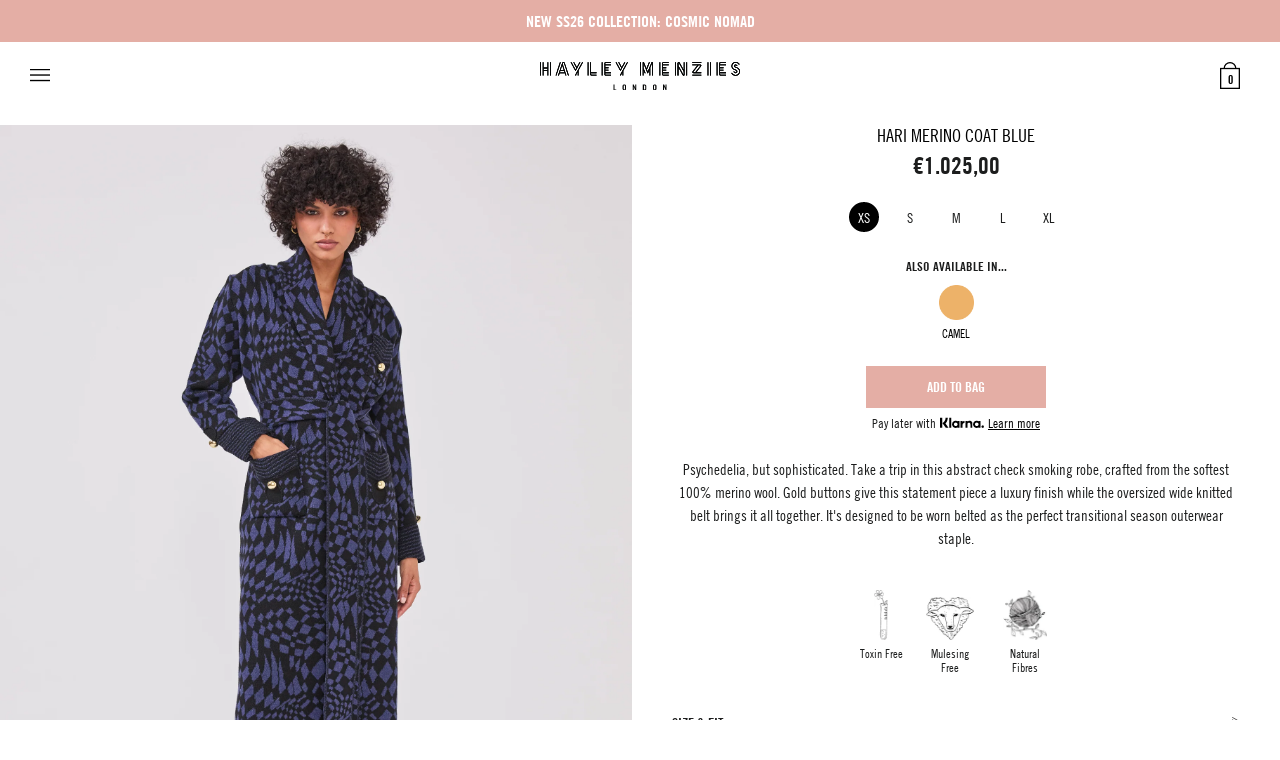

--- FILE ---
content_type: text/html; charset=utf-8
request_url: https://hayleymenzies.com/en-eu/collections/cherry-blossom-girl/products/abstract-check-hari-merino-jacquard-smoking-robe
body_size: 30797
content:
<!doctype html>
<html class="no-js">
<head>
    <meta charset="utf-8">
<meta http-equiv="X-UA-Compatible" content="IE=edge,chrome=1">

<link rel="shortcut icon" href="//hayleymenzies.com/cdn/shop/t/61/assets/favicon.png?v=108272557403234591831764934652" type="image/png" />

<title>Hari Merino Coat Blue &ndash; Hayley Menzies</title>


	<meta name="description" content="Psychedelia, but sophisticated. Take a trip in this abstract check smoking robe, crafted from the softest 100% merino wool. Gold buttons give this statement piece a luxury finish while the oversized wide knitted belt brings it all together. It&#39;s designed to be worn belted as the perfect transitional season outerwear st">




<!-- /snippets/social-meta-tags.liquid -->


  <meta property="og:type" content="product">
  <meta property="og:title" content="Hari Merino Coat Blue">
  
  <meta property="og:image" content="http://hayleymenzies.com/cdn/shop/files/blue1_grande.jpg?v=1756721775">
  <meta property="og:image:secure_url" content="https://hayleymenzies.com/cdn/shop/files/blue1_grande.jpg?v=1756721775">
  
  <meta property="og:image" content="http://hayleymenzies.com/cdn/shop/files/blue3_grande.jpg?v=1756721775">
  <meta property="og:image:secure_url" content="https://hayleymenzies.com/cdn/shop/files/blue3_grande.jpg?v=1756721775">
  
  <meta property="og:image" content="http://hayleymenzies.com/cdn/shop/files/blue2_grande.jpg?v=1756721775">
  <meta property="og:image:secure_url" content="https://hayleymenzies.com/cdn/shop/files/blue2_grande.jpg?v=1756721775">
  
  <meta property="og:price:amount" content="1.025,00">
  <meta property="og:price:currency" content="GBP">


  <meta property="og:description" content="Psychedelia, but sophisticated. Take a trip in this abstract check smoking robe, crafted from the softest 100% merino wool. Gold buttons give this statement piece a luxury finish while the oversized wide knitted belt brings it all together. It&#39;s designed to be worn belted as the perfect transitional season outerwear st">

  <meta property="og:url" content="https://hayleymenzies.com/en-eu/products/abstract-check-hari-merino-jacquard-smoking-robe">
  <meta property="og:site_name" content="Hayley Menzies">




<meta name="twitter:card" content="summary">


  <meta name="twitter:title" content="Hari Merino Coat Blue">
  <meta name="twitter:description" content="Psychedelia, but sophisticated. Take a trip in this abstract check smoking robe, crafted from the softest 100% merino wool. Gold buttons give this statement piece a luxury finish while the oversized wide knitted belt brings it all together. It&#39;s designed to be worn belted as the perfect transitional season outerwear staple.">
  <meta name="twitter:image" content="https://hayleymenzies.com/cdn/shop/files/blue1_medium.jpg?v=1756721775">
  <meta name="twitter:image:width" content="240">
  <meta name="twitter:image:height" content="240">



<link rel="canonical" href="https://hayleymenzies.com/en-eu/products/abstract-check-hari-merino-jacquard-smoking-robe">

<!-- Test new code Avenue -->

<!-- End Test new code Avenue -->


<meta name="viewport" content="width=device-width, initial-scale=1, maximum-scale=1.0, user-scalable=0">
<meta name="theme-color" content="#1c1d1d">

<link href="//hayleymenzies.com/cdn/shop/t/61/assets/timber.scss.css?v=77873140472142321581765454734" rel="stylesheet" type="text/css" media="all" />
<link href="//hayleymenzies.com/cdn/shop/t/61/assets/assets.scss.css?v=139219093305942484201765454733" rel="stylesheet" type="text/css" media="all" />
<link href="//hayleymenzies.com/cdn/shop/t/61/assets/refactor.css?v=38665939663314415401764934818" rel="stylesheet" type="text/css" media="all" />

<meta name="google-site-verification" content="evNpi8LJOEEEU4k1eRuyTMN8fzVZ7tvGcaUJT6gLPPg" />
<meta name="google-site-verification" content="uF2Oszwl9zpBcLiq_cK6gZhdS7o5ZbviR2UcZQMZYaY" />
<meta name="google-site-verification" content="EkoOoq9bhXQuQRNGkIaYYXQNN2NXeRCFEetK2L6-lYQ" />
<meta name="facebook-domain-verification" content="ayaeld82r8vzsx9y85cj3fxwtpmksk" />
    <script>window.performance && window.performance.mark && window.performance.mark('shopify.content_for_header.start');</script><meta name="google-site-verification" content="uF2Oszwl9zpBcLiq_cK6gZhdS7o5ZbviR2UcZQMZYaY">
<meta id="shopify-digital-wallet" name="shopify-digital-wallet" content="/9169676/digital_wallets/dialog">
<meta name="shopify-checkout-api-token" content="49314b619a319a0d6ffed5c36a4c7848">
<meta id="in-context-paypal-metadata" data-shop-id="9169676" data-venmo-supported="false" data-environment="production" data-locale="en_US" data-paypal-v4="true" data-currency="EUR">
<link rel="alternate" hreflang="x-default" href="https://hayleymenzies.com/products/abstract-check-hari-merino-jacquard-smoking-robe">
<link rel="alternate" hreflang="en" href="https://hayleymenzies.com/products/abstract-check-hari-merino-jacquard-smoking-robe">
<link rel="alternate" hreflang="en-IE" href="https://hayleymenzies.com/en-eu/products/abstract-check-hari-merino-jacquard-smoking-robe">
<link rel="alternate" hreflang="en-DE" href="https://hayleymenzies.com/en-eu/products/abstract-check-hari-merino-jacquard-smoking-robe">
<link rel="alternate" hreflang="en-FR" href="https://hayleymenzies.com/en-eu/products/abstract-check-hari-merino-jacquard-smoking-robe">
<link rel="alternate" hreflang="en-IT" href="https://hayleymenzies.com/en-eu/products/abstract-check-hari-merino-jacquard-smoking-robe">
<link rel="alternate" hreflang="en-ES" href="https://hayleymenzies.com/en-eu/products/abstract-check-hari-merino-jacquard-smoking-robe">
<link rel="alternate" hreflang="en-PT" href="https://hayleymenzies.com/en-eu/products/abstract-check-hari-merino-jacquard-smoking-robe">
<link rel="alternate" hreflang="en-NL" href="https://hayleymenzies.com/en-eu/products/abstract-check-hari-merino-jacquard-smoking-robe">
<link rel="alternate" hreflang="en-AT" href="https://hayleymenzies.com/en-eu/products/abstract-check-hari-merino-jacquard-smoking-robe">
<link rel="alternate" hreflang="en-GR" href="https://hayleymenzies.com/en-eu/products/abstract-check-hari-merino-jacquard-smoking-robe">
<link rel="alternate" hreflang="en-BE" href="https://hayleymenzies.com/en-eu/products/abstract-check-hari-merino-jacquard-smoking-robe">
<link rel="alternate" hreflang="en-FI" href="https://hayleymenzies.com/en-eu/products/abstract-check-hari-merino-jacquard-smoking-robe">
<link rel="alternate" hreflang="en-LT" href="https://hayleymenzies.com/en-eu/products/abstract-check-hari-merino-jacquard-smoking-robe">
<link rel="alternate" hreflang="en-SK" href="https://hayleymenzies.com/en-eu/products/abstract-check-hari-merino-jacquard-smoking-robe">
<link rel="alternate" hreflang="en-MT" href="https://hayleymenzies.com/en-eu/products/abstract-check-hari-merino-jacquard-smoking-robe">
<link rel="alternate" hreflang="en-MC" href="https://hayleymenzies.com/en-eu/products/abstract-check-hari-merino-jacquard-smoking-robe">
<link rel="alternate" hreflang="en-CY" href="https://hayleymenzies.com/en-eu/products/abstract-check-hari-merino-jacquard-smoking-robe">
<link rel="alternate" hreflang="en-LU" href="https://hayleymenzies.com/en-eu/products/abstract-check-hari-merino-jacquard-smoking-robe">
<link rel="alternate" hreflang="en-ME" href="https://hayleymenzies.com/en-eu/products/abstract-check-hari-merino-jacquard-smoking-robe">
<link rel="alternate" hreflang="en-XK" href="https://hayleymenzies.com/en-eu/products/abstract-check-hari-merino-jacquard-smoking-robe">
<link rel="alternate" hreflang="en-EE" href="https://hayleymenzies.com/en-eu/products/abstract-check-hari-merino-jacquard-smoking-robe">
<link rel="alternate" hreflang="en-GI" href="https://hayleymenzies.com/en-eu/products/abstract-check-hari-merino-jacquard-smoking-robe">
<link rel="alternate" hreflang="en-IM" href="https://hayleymenzies.com/en-eu/products/abstract-check-hari-merino-jacquard-smoking-robe">
<link rel="alternate" hreflang="en-LV" href="https://hayleymenzies.com/en-eu/products/abstract-check-hari-merino-jacquard-smoking-robe">
<link rel="alternate" hreflang="en-SI" href="https://hayleymenzies.com/en-eu/products/abstract-check-hari-merino-jacquard-smoking-robe">
<link rel="alternate" hreflang="en-US" href="https://hayleymenzies.com/en-us/products/abstract-check-hari-merino-jacquard-smoking-robe">
<link rel="alternate" type="application/json+oembed" href="https://hayleymenzies.com/en-eu/products/abstract-check-hari-merino-jacquard-smoking-robe.oembed">
<script async="async" src="/checkouts/internal/preloads.js?locale=en-IE"></script>
<link rel="preconnect" href="https://shop.app" crossorigin="anonymous">
<script async="async" src="https://shop.app/checkouts/internal/preloads.js?locale=en-IE&shop_id=9169676" crossorigin="anonymous"></script>
<script id="apple-pay-shop-capabilities" type="application/json">{"shopId":9169676,"countryCode":"GB","currencyCode":"EUR","merchantCapabilities":["supports3DS"],"merchantId":"gid:\/\/shopify\/Shop\/9169676","merchantName":"Hayley Menzies","requiredBillingContactFields":["postalAddress","email","phone"],"requiredShippingContactFields":["postalAddress","email","phone"],"shippingType":"shipping","supportedNetworks":["visa","maestro","masterCard","amex","discover","elo"],"total":{"type":"pending","label":"Hayley Menzies","amount":"1.00"},"shopifyPaymentsEnabled":true,"supportsSubscriptions":true}</script>
<script id="shopify-features" type="application/json">{"accessToken":"49314b619a319a0d6ffed5c36a4c7848","betas":["rich-media-storefront-analytics"],"domain":"hayleymenzies.com","predictiveSearch":true,"shopId":9169676,"locale":"en"}</script>
<script>var Shopify = Shopify || {};
Shopify.shop = "hayley-menzies.myshopify.com";
Shopify.locale = "en";
Shopify.currency = {"active":"EUR","rate":"1.1599848"};
Shopify.country = "IE";
Shopify.theme = {"name":"SS26 PRE - DROP 2 V1","id":182751789441,"schema_name":null,"schema_version":null,"theme_store_id":null,"role":"main"};
Shopify.theme.handle = "null";
Shopify.theme.style = {"id":null,"handle":null};
Shopify.cdnHost = "hayleymenzies.com/cdn";
Shopify.routes = Shopify.routes || {};
Shopify.routes.root = "/en-eu/";</script>
<script type="module">!function(o){(o.Shopify=o.Shopify||{}).modules=!0}(window);</script>
<script>!function(o){function n(){var o=[];function n(){o.push(Array.prototype.slice.apply(arguments))}return n.q=o,n}var t=o.Shopify=o.Shopify||{};t.loadFeatures=n(),t.autoloadFeatures=n()}(window);</script>
<script>
  window.ShopifyPay = window.ShopifyPay || {};
  window.ShopifyPay.apiHost = "shop.app\/pay";
  window.ShopifyPay.redirectState = null;
</script>
<script id="shop-js-analytics" type="application/json">{"pageType":"product"}</script>
<script defer="defer" async type="module" src="//hayleymenzies.com/cdn/shopifycloud/shop-js/modules/v2/client.init-shop-cart-sync_BT-GjEfc.en.esm.js"></script>
<script defer="defer" async type="module" src="//hayleymenzies.com/cdn/shopifycloud/shop-js/modules/v2/chunk.common_D58fp_Oc.esm.js"></script>
<script defer="defer" async type="module" src="//hayleymenzies.com/cdn/shopifycloud/shop-js/modules/v2/chunk.modal_xMitdFEc.esm.js"></script>
<script type="module">
  await import("//hayleymenzies.com/cdn/shopifycloud/shop-js/modules/v2/client.init-shop-cart-sync_BT-GjEfc.en.esm.js");
await import("//hayleymenzies.com/cdn/shopifycloud/shop-js/modules/v2/chunk.common_D58fp_Oc.esm.js");
await import("//hayleymenzies.com/cdn/shopifycloud/shop-js/modules/v2/chunk.modal_xMitdFEc.esm.js");

  window.Shopify.SignInWithShop?.initShopCartSync?.({"fedCMEnabled":true,"windoidEnabled":true});

</script>
<script>
  window.Shopify = window.Shopify || {};
  if (!window.Shopify.featureAssets) window.Shopify.featureAssets = {};
  window.Shopify.featureAssets['shop-js'] = {"shop-cart-sync":["modules/v2/client.shop-cart-sync_DZOKe7Ll.en.esm.js","modules/v2/chunk.common_D58fp_Oc.esm.js","modules/v2/chunk.modal_xMitdFEc.esm.js"],"init-fed-cm":["modules/v2/client.init-fed-cm_B6oLuCjv.en.esm.js","modules/v2/chunk.common_D58fp_Oc.esm.js","modules/v2/chunk.modal_xMitdFEc.esm.js"],"shop-cash-offers":["modules/v2/client.shop-cash-offers_D2sdYoxE.en.esm.js","modules/v2/chunk.common_D58fp_Oc.esm.js","modules/v2/chunk.modal_xMitdFEc.esm.js"],"shop-login-button":["modules/v2/client.shop-login-button_QeVjl5Y3.en.esm.js","modules/v2/chunk.common_D58fp_Oc.esm.js","modules/v2/chunk.modal_xMitdFEc.esm.js"],"pay-button":["modules/v2/client.pay-button_DXTOsIq6.en.esm.js","modules/v2/chunk.common_D58fp_Oc.esm.js","modules/v2/chunk.modal_xMitdFEc.esm.js"],"shop-button":["modules/v2/client.shop-button_DQZHx9pm.en.esm.js","modules/v2/chunk.common_D58fp_Oc.esm.js","modules/v2/chunk.modal_xMitdFEc.esm.js"],"avatar":["modules/v2/client.avatar_BTnouDA3.en.esm.js"],"init-windoid":["modules/v2/client.init-windoid_CR1B-cfM.en.esm.js","modules/v2/chunk.common_D58fp_Oc.esm.js","modules/v2/chunk.modal_xMitdFEc.esm.js"],"init-shop-for-new-customer-accounts":["modules/v2/client.init-shop-for-new-customer-accounts_C_vY_xzh.en.esm.js","modules/v2/client.shop-login-button_QeVjl5Y3.en.esm.js","modules/v2/chunk.common_D58fp_Oc.esm.js","modules/v2/chunk.modal_xMitdFEc.esm.js"],"init-shop-email-lookup-coordinator":["modules/v2/client.init-shop-email-lookup-coordinator_BI7n9ZSv.en.esm.js","modules/v2/chunk.common_D58fp_Oc.esm.js","modules/v2/chunk.modal_xMitdFEc.esm.js"],"init-shop-cart-sync":["modules/v2/client.init-shop-cart-sync_BT-GjEfc.en.esm.js","modules/v2/chunk.common_D58fp_Oc.esm.js","modules/v2/chunk.modal_xMitdFEc.esm.js"],"shop-toast-manager":["modules/v2/client.shop-toast-manager_DiYdP3xc.en.esm.js","modules/v2/chunk.common_D58fp_Oc.esm.js","modules/v2/chunk.modal_xMitdFEc.esm.js"],"init-customer-accounts":["modules/v2/client.init-customer-accounts_D9ZNqS-Q.en.esm.js","modules/v2/client.shop-login-button_QeVjl5Y3.en.esm.js","modules/v2/chunk.common_D58fp_Oc.esm.js","modules/v2/chunk.modal_xMitdFEc.esm.js"],"init-customer-accounts-sign-up":["modules/v2/client.init-customer-accounts-sign-up_iGw4briv.en.esm.js","modules/v2/client.shop-login-button_QeVjl5Y3.en.esm.js","modules/v2/chunk.common_D58fp_Oc.esm.js","modules/v2/chunk.modal_xMitdFEc.esm.js"],"shop-follow-button":["modules/v2/client.shop-follow-button_CqMgW2wH.en.esm.js","modules/v2/chunk.common_D58fp_Oc.esm.js","modules/v2/chunk.modal_xMitdFEc.esm.js"],"checkout-modal":["modules/v2/client.checkout-modal_xHeaAweL.en.esm.js","modules/v2/chunk.common_D58fp_Oc.esm.js","modules/v2/chunk.modal_xMitdFEc.esm.js"],"shop-login":["modules/v2/client.shop-login_D91U-Q7h.en.esm.js","modules/v2/chunk.common_D58fp_Oc.esm.js","modules/v2/chunk.modal_xMitdFEc.esm.js"],"lead-capture":["modules/v2/client.lead-capture_BJmE1dJe.en.esm.js","modules/v2/chunk.common_D58fp_Oc.esm.js","modules/v2/chunk.modal_xMitdFEc.esm.js"],"payment-terms":["modules/v2/client.payment-terms_Ci9AEqFq.en.esm.js","modules/v2/chunk.common_D58fp_Oc.esm.js","modules/v2/chunk.modal_xMitdFEc.esm.js"]};
</script>
<script>(function() {
  var isLoaded = false;
  function asyncLoad() {
    if (isLoaded) return;
    isLoaded = true;
    var urls = ["\/\/backinstock.useamp.com\/widget\/89746_1767160593.js?category=bis\u0026v=6\u0026shop=hayley-menzies.myshopify.com","https:\/\/dr4qe3ddw9y32.cloudfront.net\/awin-shopify-integration-code.js?aid=123304\u0026v=shopifyApp_5.2.5\u0026ts=1767358610907\u0026shop=hayley-menzies.myshopify.com"];
    for (var i = 0; i < urls.length; i++) {
      var s = document.createElement('script');
      s.type = 'text/javascript';
      s.async = true;
      s.src = urls[i];
      var x = document.getElementsByTagName('script')[0];
      x.parentNode.insertBefore(s, x);
    }
  };
  if(window.attachEvent) {
    window.attachEvent('onload', asyncLoad);
  } else {
    window.addEventListener('load', asyncLoad, false);
  }
})();</script>
<script id="__st">var __st={"a":9169676,"offset":0,"reqid":"3293ff39-3ed0-4457-a935-db692853899c-1769425408","pageurl":"hayleymenzies.com\/en-eu\/collections\/cherry-blossom-girl\/products\/abstract-check-hari-merino-jacquard-smoking-robe","u":"5872b7c2ba7b","p":"product","rtyp":"product","rid":8383492096294};</script>
<script>window.ShopifyPaypalV4VisibilityTracking = true;</script>
<script id="captcha-bootstrap">!function(){'use strict';const t='contact',e='account',n='new_comment',o=[[t,t],['blogs',n],['comments',n],[t,'customer']],c=[[e,'customer_login'],[e,'guest_login'],[e,'recover_customer_password'],[e,'create_customer']],r=t=>t.map((([t,e])=>`form[action*='/${t}']:not([data-nocaptcha='true']) input[name='form_type'][value='${e}']`)).join(','),a=t=>()=>t?[...document.querySelectorAll(t)].map((t=>t.form)):[];function s(){const t=[...o],e=r(t);return a(e)}const i='password',u='form_key',d=['recaptcha-v3-token','g-recaptcha-response','h-captcha-response',i],f=()=>{try{return window.sessionStorage}catch{return}},m='__shopify_v',_=t=>t.elements[u];function p(t,e,n=!1){try{const o=window.sessionStorage,c=JSON.parse(o.getItem(e)),{data:r}=function(t){const{data:e,action:n}=t;return t[m]||n?{data:e,action:n}:{data:t,action:n}}(c);for(const[e,n]of Object.entries(r))t.elements[e]&&(t.elements[e].value=n);n&&o.removeItem(e)}catch(o){console.error('form repopulation failed',{error:o})}}const l='form_type',E='cptcha';function T(t){t.dataset[E]=!0}const w=window,h=w.document,L='Shopify',v='ce_forms',y='captcha';let A=!1;((t,e)=>{const n=(g='f06e6c50-85a8-45c8-87d0-21a2b65856fe',I='https://cdn.shopify.com/shopifycloud/storefront-forms-hcaptcha/ce_storefront_forms_captcha_hcaptcha.v1.5.2.iife.js',D={infoText:'Protected by hCaptcha',privacyText:'Privacy',termsText:'Terms'},(t,e,n)=>{const o=w[L][v],c=o.bindForm;if(c)return c(t,g,e,D).then(n);var r;o.q.push([[t,g,e,D],n]),r=I,A||(h.body.append(Object.assign(h.createElement('script'),{id:'captcha-provider',async:!0,src:r})),A=!0)});var g,I,D;w[L]=w[L]||{},w[L][v]=w[L][v]||{},w[L][v].q=[],w[L][y]=w[L][y]||{},w[L][y].protect=function(t,e){n(t,void 0,e),T(t)},Object.freeze(w[L][y]),function(t,e,n,w,h,L){const[v,y,A,g]=function(t,e,n){const i=e?o:[],u=t?c:[],d=[...i,...u],f=r(d),m=r(i),_=r(d.filter((([t,e])=>n.includes(e))));return[a(f),a(m),a(_),s()]}(w,h,L),I=t=>{const e=t.target;return e instanceof HTMLFormElement?e:e&&e.form},D=t=>v().includes(t);t.addEventListener('submit',(t=>{const e=I(t);if(!e)return;const n=D(e)&&!e.dataset.hcaptchaBound&&!e.dataset.recaptchaBound,o=_(e),c=g().includes(e)&&(!o||!o.value);(n||c)&&t.preventDefault(),c&&!n&&(function(t){try{if(!f())return;!function(t){const e=f();if(!e)return;const n=_(t);if(!n)return;const o=n.value;o&&e.removeItem(o)}(t);const e=Array.from(Array(32),(()=>Math.random().toString(36)[2])).join('');!function(t,e){_(t)||t.append(Object.assign(document.createElement('input'),{type:'hidden',name:u})),t.elements[u].value=e}(t,e),function(t,e){const n=f();if(!n)return;const o=[...t.querySelectorAll(`input[type='${i}']`)].map((({name:t})=>t)),c=[...d,...o],r={};for(const[a,s]of new FormData(t).entries())c.includes(a)||(r[a]=s);n.setItem(e,JSON.stringify({[m]:1,action:t.action,data:r}))}(t,e)}catch(e){console.error('failed to persist form',e)}}(e),e.submit())}));const S=(t,e)=>{t&&!t.dataset[E]&&(n(t,e.some((e=>e===t))),T(t))};for(const o of['focusin','change'])t.addEventListener(o,(t=>{const e=I(t);D(e)&&S(e,y())}));const B=e.get('form_key'),M=e.get(l),P=B&&M;t.addEventListener('DOMContentLoaded',(()=>{const t=y();if(P)for(const e of t)e.elements[l].value===M&&p(e,B);[...new Set([...A(),...v().filter((t=>'true'===t.dataset.shopifyCaptcha))])].forEach((e=>S(e,t)))}))}(h,new URLSearchParams(w.location.search),n,t,e,['guest_login'])})(!0,!0)}();</script>
<script integrity="sha256-4kQ18oKyAcykRKYeNunJcIwy7WH5gtpwJnB7kiuLZ1E=" data-source-attribution="shopify.loadfeatures" defer="defer" src="//hayleymenzies.com/cdn/shopifycloud/storefront/assets/storefront/load_feature-a0a9edcb.js" crossorigin="anonymous"></script>
<script crossorigin="anonymous" defer="defer" src="//hayleymenzies.com/cdn/shopifycloud/storefront/assets/shopify_pay/storefront-65b4c6d7.js?v=20250812"></script>
<script data-source-attribution="shopify.dynamic_checkout.dynamic.init">var Shopify=Shopify||{};Shopify.PaymentButton=Shopify.PaymentButton||{isStorefrontPortableWallets:!0,init:function(){window.Shopify.PaymentButton.init=function(){};var t=document.createElement("script");t.src="https://hayleymenzies.com/cdn/shopifycloud/portable-wallets/latest/portable-wallets.en.js",t.type="module",document.head.appendChild(t)}};
</script>
<script data-source-attribution="shopify.dynamic_checkout.buyer_consent">
  function portableWalletsHideBuyerConsent(e){var t=document.getElementById("shopify-buyer-consent"),n=document.getElementById("shopify-subscription-policy-button");t&&n&&(t.classList.add("hidden"),t.setAttribute("aria-hidden","true"),n.removeEventListener("click",e))}function portableWalletsShowBuyerConsent(e){var t=document.getElementById("shopify-buyer-consent"),n=document.getElementById("shopify-subscription-policy-button");t&&n&&(t.classList.remove("hidden"),t.removeAttribute("aria-hidden"),n.addEventListener("click",e))}window.Shopify?.PaymentButton&&(window.Shopify.PaymentButton.hideBuyerConsent=portableWalletsHideBuyerConsent,window.Shopify.PaymentButton.showBuyerConsent=portableWalletsShowBuyerConsent);
</script>
<script data-source-attribution="shopify.dynamic_checkout.cart.bootstrap">document.addEventListener("DOMContentLoaded",(function(){function t(){return document.querySelector("shopify-accelerated-checkout-cart, shopify-accelerated-checkout")}if(t())Shopify.PaymentButton.init();else{new MutationObserver((function(e,n){t()&&(Shopify.PaymentButton.init(),n.disconnect())})).observe(document.body,{childList:!0,subtree:!0})}}));
</script>
<script id='scb4127' type='text/javascript' async='' src='https://hayleymenzies.com/cdn/shopifycloud/privacy-banner/storefront-banner.js'></script><link id="shopify-accelerated-checkout-styles" rel="stylesheet" media="screen" href="https://hayleymenzies.com/cdn/shopifycloud/portable-wallets/latest/accelerated-checkout-backwards-compat.css" crossorigin="anonymous">
<style id="shopify-accelerated-checkout-cart">
        #shopify-buyer-consent {
  margin-top: 1em;
  display: inline-block;
  width: 100%;
}

#shopify-buyer-consent.hidden {
  display: none;
}

#shopify-subscription-policy-button {
  background: none;
  border: none;
  padding: 0;
  text-decoration: underline;
  font-size: inherit;
  cursor: pointer;
}

#shopify-subscription-policy-button::before {
  box-shadow: none;
}

      </style>

<script>window.performance && window.performance.mark && window.performance.mark('shopify.content_for_header.end');</script>
<!-- BEGIN app block: shopify://apps/elevar-conversion-tracking/blocks/dataLayerEmbed/bc30ab68-b15c-4311-811f-8ef485877ad6 -->



<script type="module" dynamic>
  const configUrl = "/a/elevar/static/configs/f7375a2bafd823ab1026213e4a3442d587321b7a/config.js";
  const config = (await import(configUrl)).default;
  const scriptUrl = config.script_src_app_theme_embed;

  if (scriptUrl) {
    const { handler } = await import(scriptUrl);

    await handler(
      config,
      {
        cartData: {
  marketId: "444170351",
  attributes:{},
  cartTotal: "0.0",
  currencyCode:"EUR",
  items: []
}
,
        user: {cartTotal: "0.0",
    currencyCode:"EUR",customer: {},
}
,
        isOnCartPage:false,
        collectionView:null,
        searchResultsView:null,
        productView:{
    attributes:{},
    currencyCode:"EUR",defaultVariant: {id:"5056653906522",name:"Hari Merino Coat Blue",
        brand:"Hayley Menzies",
        category:"Long Cardigan",
        variant:"XS",
        price: "1025.0",
        productId: "8383492096294",
        variantId: "45318937542950",
        compareAtPrice: "0.0",image:"\/\/hayleymenzies.com\/cdn\/shop\/files\/blue1.jpg?v=1756721775",url:"\/en-eu\/products\/abstract-check-hari-merino-jacquard-smoking-robe?variant=45318937542950"},items: [{id:"5056653906522",name:"Hari Merino Coat Blue",
          brand:"Hayley Menzies",
          category:"Long Cardigan",
          variant:"XS",
          price: "1025.0",
          productId: "8383492096294",
          variantId: "45318937542950",
          compareAtPrice: "0.0",image:"\/\/hayleymenzies.com\/cdn\/shop\/files\/blue1.jpg?v=1756721775",url:"\/en-eu\/products\/abstract-check-hari-merino-jacquard-smoking-robe?variant=45318937542950"},{id:"5056653906539",name:"Hari Merino Coat Blue",
          brand:"Hayley Menzies",
          category:"Long Cardigan",
          variant:"S",
          price: "1025.0",
          productId: "8383492096294",
          variantId: "45318937641254",
          compareAtPrice: "0.0",image:"\/\/hayleymenzies.com\/cdn\/shop\/files\/blue1.jpg?v=1756721775",url:"\/en-eu\/products\/abstract-check-hari-merino-jacquard-smoking-robe?variant=45318937641254"},{id:"5056653906546",name:"Hari Merino Coat Blue",
          brand:"Hayley Menzies",
          category:"Long Cardigan",
          variant:"M",
          price: "1025.0",
          productId: "8383492096294",
          variantId: "45318937739558",
          compareAtPrice: "0.0",image:"\/\/hayleymenzies.com\/cdn\/shop\/files\/blue1.jpg?v=1756721775",url:"\/en-eu\/products\/abstract-check-hari-merino-jacquard-smoking-robe?variant=45318937739558"},{id:"5056653906553",name:"Hari Merino Coat Blue",
          brand:"Hayley Menzies",
          category:"Long Cardigan",
          variant:"L",
          price: "1025.0",
          productId: "8383492096294",
          variantId: "45318937837862",
          compareAtPrice: "0.0",image:"\/\/hayleymenzies.com\/cdn\/shop\/files\/blue1.jpg?v=1756721775",url:"\/en-eu\/products\/abstract-check-hari-merino-jacquard-smoking-robe?variant=45318937837862"},{id:"5056653906560",name:"Hari Merino Coat Blue",
          brand:"Hayley Menzies",
          category:"Long Cardigan",
          variant:"XL",
          price: "1025.0",
          productId: "8383492096294",
          variantId: "45318937903398",
          compareAtPrice: "0.0",image:"\/\/hayleymenzies.com\/cdn\/shop\/files\/blue1.jpg?v=1756721775",url:"\/en-eu\/products\/abstract-check-hari-merino-jacquard-smoking-robe?variant=45318937903398"},]
  },
        checkoutComplete: null
      }
    );
  }
</script>


<!-- END app block --><!-- BEGIN app block: shopify://apps/klaviyo-email-marketing-sms/blocks/klaviyo-onsite-embed/2632fe16-c075-4321-a88b-50b567f42507 -->












  <script async src="https://static.klaviyo.com/onsite/js/PGtDvJ/klaviyo.js?company_id=PGtDvJ"></script>
  <script>!function(){if(!window.klaviyo){window._klOnsite=window._klOnsite||[];try{window.klaviyo=new Proxy({},{get:function(n,i){return"push"===i?function(){var n;(n=window._klOnsite).push.apply(n,arguments)}:function(){for(var n=arguments.length,o=new Array(n),w=0;w<n;w++)o[w]=arguments[w];var t="function"==typeof o[o.length-1]?o.pop():void 0,e=new Promise((function(n){window._klOnsite.push([i].concat(o,[function(i){t&&t(i),n(i)}]))}));return e}}})}catch(n){window.klaviyo=window.klaviyo||[],window.klaviyo.push=function(){var n;(n=window._klOnsite).push.apply(n,arguments)}}}}();</script>

  
    <script id="viewed_product">
      if (item == null) {
        var _learnq = _learnq || [];

        var MetafieldReviews = null
        var MetafieldYotpoRating = null
        var MetafieldYotpoCount = null
        var MetafieldLooxRating = null
        var MetafieldLooxCount = null
        var okendoProduct = null
        var okendoProductReviewCount = null
        var okendoProductReviewAverageValue = null
        try {
          // The following fields are used for Customer Hub recently viewed in order to add reviews.
          // This information is not part of __kla_viewed. Instead, it is part of __kla_viewed_reviewed_items
          MetafieldReviews = {};
          MetafieldYotpoRating = null
          MetafieldYotpoCount = null
          MetafieldLooxRating = null
          MetafieldLooxCount = null

          okendoProduct = null
          // If the okendo metafield is not legacy, it will error, which then requires the new json formatted data
          if (okendoProduct && 'error' in okendoProduct) {
            okendoProduct = null
          }
          okendoProductReviewCount = okendoProduct ? okendoProduct.reviewCount : null
          okendoProductReviewAverageValue = okendoProduct ? okendoProduct.reviewAverageValue : null
        } catch (error) {
          console.error('Error in Klaviyo onsite reviews tracking:', error);
        }

        var item = {
          Name: "Hari Merino Coat Blue",
          ProductID: 8383492096294,
          Categories: ["'CAUSE I'M A WANDERER","Blue Edit","CHERRY BLOSSOM GIRL","Coats \u0026 Jackets","DUSTERS \u0026 DENIM","Full price","Knitted Coats \u0026 Dusters","Knitwear","Leopard","Shop All","The Hari","THE MERINO EDIT"],
          ImageURL: "https://hayleymenzies.com/cdn/shop/files/blue1_grande.jpg?v=1756721775",
          URL: "https://hayleymenzies.com/en-eu/products/abstract-check-hari-merino-jacquard-smoking-robe",
          Brand: "Hayley Menzies",
          Price: "€1.025,00",
          Value: "1.025,00",
          CompareAtPrice: "€0,00"
        };
        _learnq.push(['track', 'Viewed Product', item]);
        _learnq.push(['trackViewedItem', {
          Title: item.Name,
          ItemId: item.ProductID,
          Categories: item.Categories,
          ImageUrl: item.ImageURL,
          Url: item.URL,
          Metadata: {
            Brand: item.Brand,
            Price: item.Price,
            Value: item.Value,
            CompareAtPrice: item.CompareAtPrice
          },
          metafields:{
            reviews: MetafieldReviews,
            yotpo:{
              rating: MetafieldYotpoRating,
              count: MetafieldYotpoCount,
            },
            loox:{
              rating: MetafieldLooxRating,
              count: MetafieldLooxCount,
            },
            okendo: {
              rating: okendoProductReviewAverageValue,
              count: okendoProductReviewCount,
            }
          }
        }]);
      }
    </script>
  




  <script>
    window.klaviyoReviewsProductDesignMode = false
  </script>







<!-- END app block --><!-- BEGIN app block: shopify://apps/preorderly/blocks/app-embed/78f4ad8e-4f2e-4238-808a-21c6ab9dfbdc -->
  
  <style>
      .notify-modal {
        display: flex;
        flex-direction: column;
        justify-content: center;
        gap: 0.4rem;
        width: 320px;
        padding: 1.3rem;
        min-height: 250px;
        position: absolute;
        top: 5%;
        background-color: white;
        border: 1px solid #ddd;
        border-radius: 15px;
        left: calc(50% - 160px);
        z-index: 100;
      }

      .notify-modal.hidden {
        display: none;
      }

      .notify-modal .flex {
        display: flex;
        align-items: center;
        justify-content: space-between;
      }

      .notifyheader {
        text-align: center;
      }

      .notify-modal input {
        padding: 0.7rem 1rem;
        border: 1px solid #ddd;
        border-radius: 5px;
        font-size: 0.9em;
        margin-bottom: 1rem;
      }

      .notify-modal p {
        font-size: 1.1rem;
        color: #777;
      }

      .notify-overlay {
        position: fixed;
        top: 0;
        bottom: 0;
        left: 0;
        right: 0;
        width: 100%;
        height: 100%;
        background: rgba(0, 0, 0, 0.5);
        backdrop-filter: blur(3px);
        z-index: 99;
        display: flex !important;
      }

      .notify-overlay.hidden {
        display: none !important;
      }

      .notify-btn {
        cursor: pointer;
        border: none;
        font-weight: 600;
        display: inline-block;
        padding: 0.8rem 1.4rem;
        font-weight: 700;
        background-color: black;
        color: white;
        border-radius: 5px;
        text-align: center;
        font-size: 1.5rem;
        letter-spacing: 0.1rem;
        margin-top: 1rem;
        font-weight: 500;
      }

      .notify-btn-close {
        cursor: pointer;
        border: none;
        font-weight: 600;
        
        padding: 0.5rem 0.7rem;
        background: #eee;
        border-radius: 50%;
        float: right;
        min-width: 30px;
        min-height: 30px;
      }
  </style>
  <script>
      var shopName = "hayley-menzies";
      var pid = 8383492096294;
      var ptitle = "abstract-check-hari-merino-jacquard-smoking-robe";
      var collections = [
        481279967526,
        680050524545,
        453641339174,
        280137302127,
        283452833903,
        681952117121,
        463105458470,
        164058497135,
        680725217665,
        281882558575,
        465325981990,
        283675590767,
      ];

      

      var variantsPlansCDN = { 
        "45318937542950": {
          "title": "XS",
          "sku": "5056653906522",
          "sellingPlans": [
          ]
        },
        "45318937641254": {
          "title": "S",
          "sku": "5056653906539",
          "sellingPlans": [
          ]
        },
        "45318937739558": {
          "title": "M",
          "sku": "5056653906546",
          "sellingPlans": [
          ]
        },
        "45318937837862": {
          "title": "L",
          "sku": "5056653906553",
          "sellingPlans": [
          ]
        },
        "45318937903398": {
          "title": "XL",
          "sku": "5056653906560",
          "sellingPlans": [
          ]
        },
      }
      var variantsInventory = [
        {
          "Id": 45318937542950,
          "InventoryManagement": "shopify",
          "InventoryPolicy": "deny",
          "InventoryQuantity": 12
        },
        {
          "Id": 45318937641254,
          "InventoryManagement": "shopify",
          "InventoryPolicy": "deny",
          "InventoryQuantity": 19
        },
        {
          "Id": 45318937739558,
          "InventoryManagement": "shopify",
          "InventoryPolicy": "deny",
          "InventoryQuantity": 13
        },
        {
          "Id": 45318937837862,
          "InventoryManagement": "shopify",
          "InventoryPolicy": "deny",
          "InventoryQuantity": 6
        },
        {
          "Id": 45318937903398,
          "InventoryManagement": "shopify",
          "InventoryPolicy": "deny",
          "InventoryQuantity": 7
        },
      ];var a=13;
  
  
      var collectionSettingsCDN = {  };
  
  
  

    
      var globalSettingsCDN={"AppEnabled":true,"EnablePreorder":false,"manageContinueSelling":true,"EnableLegacyMode":false,"ButtonName":"PRE-ORDER NOW","ButtonDescription":null,"ButtonDescriptionMode":"always","ButtonDescriptionPosition":"above","NotAvailableMessage":null,"PreOrdersTag":"Pre-order","PreOrderLimitQuantity":0,"PreOrderLimitReachedAlertMessage":"Only {{qty}} item(s) left in stock.","ProductOutOfStockMessage":"Only {{qty}} item(s) in stock. {{qty}} item(s) will be filled now and {{rest}} will be on pre-order.","PreOrderItemLabel":null,"StartPreOrders":null,"FinishPreOrders":null,"CustomCSS":null,"CustomJS":null,"PreordersMode":"zero","notifyme":{"replaceSoldout":true,"weeklyEmail":true,"delAfterMonths":5,"header":"Notify me when available!","customizeColor":false,"formNameChecked":false,"formEmailChecked":true,"formPhoneChecked":false,"formAddressChecked":false,"formNoteChecked":false,"formEmail":"email","formPhone":"phone number","popupButtonText":"submit","buttonText":"Notify Me","description":"We will email you when the item becomes available"},"metaFieldSaved":true,"onboardingDone":true,"colorSettings":{},"shop":"hayley-menzies.myshopify.com","badge":{"enabled":true,"badgeText":"Preorder","bgColor":"#ff6347","borderColor":"#ff6347","textColor":"#fdf7f7","customizeColor":false,"badgePosition":"top-left"}};
    

    
      var productSettingsCDN={};
    

    
  </script>

<!-- END app block --><!-- BEGIN app block: shopify://apps/triplewhale/blocks/triple_pixel_snippet/483d496b-3f1a-4609-aea7-8eee3b6b7a2a --><link rel='preconnect dns-prefetch' href='https://api.config-security.com/' crossorigin />
<link rel='preconnect dns-prefetch' href='https://conf.config-security.com/' crossorigin />
<script>
/* >> TriplePixel :: start*/
window.TriplePixelData={TripleName:"hayley-menzies.myshopify.com",ver:"2.16",plat:"SHOPIFY",isHeadless:false,src:'SHOPIFY_EXT',product:{id:"8383492096294",name:`Hari Merino Coat Blue`,price:"1.025,00",variant:"45318937542950"},search:"",collection:"453641339174",cart:"page",template:"product",curr:"EUR" || "GBP"},function(W,H,A,L,E,_,B,N){function O(U,T,P,H,R){void 0===R&&(R=!1),H=new XMLHttpRequest,P?(H.open("POST",U,!0),H.setRequestHeader("Content-Type","text/plain")):H.open("GET",U,!0),H.send(JSON.stringify(P||{})),H.onreadystatechange=function(){4===H.readyState&&200===H.status?(R=H.responseText,U.includes("/first")?eval(R):P||(N[B]=R)):(299<H.status||H.status<200)&&T&&!R&&(R=!0,O(U,T-1,P))}}if(N=window,!N[H+"sn"]){N[H+"sn"]=1,L=function(){return Date.now().toString(36)+"_"+Math.random().toString(36)};try{A.setItem(H,1+(0|A.getItem(H)||0)),(E=JSON.parse(A.getItem(H+"U")||"[]")).push({u:location.href,r:document.referrer,t:Date.now(),id:L()}),A.setItem(H+"U",JSON.stringify(E))}catch(e){}var i,m,p;A.getItem('"!nC`')||(_=A,A=N,A[H]||(E=A[H]=function(t,e,i){return void 0===i&&(i=[]),"State"==t?E.s:(W=L(),(E._q=E._q||[]).push([W,t,e].concat(i)),W)},E.s="Installed",E._q=[],E.ch=W,B="configSecurityConfModel",N[B]=1,O("https://conf.config-security.com/model",5),i=L(),m=A[atob("c2NyZWVu")],_.setItem("di_pmt_wt",i),p={id:i,action:"profile",avatar:_.getItem("auth-security_rand_salt_"),time:m[atob("d2lkdGg=")]+":"+m[atob("aGVpZ2h0")],host:A.TriplePixelData.TripleName,plat:A.TriplePixelData.plat,url:window.location.href.slice(0,500),ref:document.referrer,ver:A.TriplePixelData.ver},O("https://api.config-security.com/event",5,p),O("https://api.config-security.com/first?host=".concat(p.host,"&plat=").concat(p.plat),5)))}}("","TriplePixel",localStorage);
/* << TriplePixel :: end*/
</script>



<!-- END app block --><!-- BEGIN app block: shopify://apps/cooee/blocks/app-embed-main/2f17a8e7-57ed-4fda-b07d-26521d722e6f -->
    
<!-- BEGIN app snippet: common-script --><link rel="dns-prefetch" href="//api.sdk.letscooee.com">
<link rel="preconnect" href="https://api.sdk.letscooee.com" crossorigin>
<script>
    (() => {
        if (!window.CooeeSDK) {
            Object.defineProperty(window, 'CooeeSDK', {
                value: {events: [], profile: [], account: [], screen: [], page: []},
                writable: false,
                enumerable: false,
                configurable: false,
            });
        }

        try {
            if (!localStorage.getItem('lc/usr/uuid')) {
                localStorage.setItem('lc/usr/uuid', JSON.stringify(crypto.randomUUID()));
            }
        } catch (e) {
            console.error('Fail to generate UUID');
        }

        CooeeSDK.pageLoadTime = new Date();

        const sdkVersion = '13.0.20' || 'latest';
        const scriptTag = document.createElement('script');
        scriptTag.src = `https://cdn.jsdelivr.net/npm/@letscooee/web-sdk@${sdkVersion}/dist/main.min.js`;
        scriptTag.type = 'module';

        

        
        
        scriptTag.async = true;
        
        

        document.head.appendChild(scriptTag);

        const appID = '6967942a16fee916eaec8b28' || '';
        CooeeSDK.account.push({'appID': appID});
        CooeeSDK.page.push({'jsLoad': new Date()});
        CooeeSDK.page.push({'currency': 'EUR'});
        CooeeSDK.page.push({'country': 'IE'});
        CooeeSDK.page.push({'locale': 'en'});
        CooeeSDK.page.push({'shopCurrency': 'GBP'});
        CooeeSDK.page.push({'moneyFormat': "€{{amount_with_comma_separator}}"});
        CooeeSDK.page.push({
            market: {
                id: '444170351',
                handle: 'international',
                metafields: '',
            },
        });
        const pageName = 'product';
        CooeeSDK.page.push({pageName: pageName === 'index' ? 'home' : pageName});
        CooeeSDK.page.push({
            'template': {
                directory: '',
                name: 'product',
                suffix: '',
                handle: 'abstract-check-hari-merino-jacquard-smoking-robe',
                pageType: 'product',
            },
        });

        const discount_codes = [];
        

        const cart = {...{"note":null,"attributes":{},"original_total_price":0,"total_price":0,"total_discount":0,"total_weight":0.0,"item_count":0,"items":[],"requires_shipping":false,"currency":"EUR","items_subtotal_price":0,"cart_level_discount_applications":[],"checkout_charge_amount":0}};
        cart.discount_codes = discount_codes;
        CooeeSDK.page.push({cart});

        
        CooeeSDK.page.push({'configurations': {...{"website":{"canChangeVariantInCart":false,"disableCooeeLogoOnVideos":false,"cartDrawerSelector":".cart-drawer","commonJS":"(() => {\n    document.addEventListener('letscooee:outbound:open-cart', () => {\n        document.querySelector('a[href=\"/cart\"]')?.click()\n    })\n})()\n","commonCSS":".letscooee-engagement.lc-bundle-and-upsell {\n    input[type=\"checkbox\"] {\n        accent-color: #E4AEA5;\n        /* change color */\n        width: 12px;\n        /* increase size */\n        height: 12px;\n        /* increase size */\n        transform: scale(1.3);\n        /* optional extra scaling */\n    }\n}"},"storefrontToken":"2fd7faf23d6e3ab4f4540e1d351fa146","currencies":["EUR","GBP","USD"],"money":{"format":"£{{amount}}"},"currency":"GBP"}}});
        
        
    })();
</script>
<!-- END app snippet --><!-- BEGIN app snippet: preview-script -->
<!-- END app snippet --><!-- BEGIN app snippet: customer --><script>
    (() => {
        
    })();
</script>
<!-- END app snippet -->
<!-- BEGIN app snippet: product-detail --><script>
    (() => {
        let item;
        let lastVariantID;

        try {
            // Ref: https://shopify.dev/docs/api/liquid/objects/product
            item = {...{"id":8383492096294,"title":"Hari Merino Coat Blue","handle":"abstract-check-hari-merino-jacquard-smoking-robe","description":"\u003cp\u003ePsychedelia, but sophisticated. Take a trip in this abstract check smoking robe, crafted from the softest 100% merino wool. Gold buttons give this statement piece a luxury finish while the oversized wide knitted belt brings it all together. It's designed to be worn belted as the perfect transitional season outerwear staple.\u003c\/p\u003e","published_at":"2023-08-10T17:04:17+01:00","created_at":"2023-06-22T16:57:41+01:00","vendor":"Hayley Menzies","type":"Long Cardigan","tags":["Audit_Copy_Check","Audit_Image_Ok","AW23","AW24","Coat","colour_blue","filtersizeextralarge","filtersizeextrasmall","filtersizelarge","filtersizemedium","filtersizesmall","Full Price","Knitted Outerwear","Knitwear","Long Cardigan"],"price":102500,"price_min":102500,"price_max":102500,"available":true,"price_varies":false,"compare_at_price":null,"compare_at_price_min":0,"compare_at_price_max":0,"compare_at_price_varies":false,"variants":[{"id":45318937542950,"title":"XS","option1":"XS","option2":null,"option3":null,"sku":"5056653906522","requires_shipping":true,"taxable":true,"featured_image":null,"available":true,"name":"Hari Merino Coat Blue - XS","public_title":"XS","options":["XS"],"price":102500,"weight":0,"compare_at_price":null,"inventory_quantity":12,"inventory_management":"shopify","inventory_policy":"deny","barcode":"5056653906522","requires_selling_plan":false,"selling_plan_allocations":[]},{"id":45318937641254,"title":"S","option1":"S","option2":null,"option3":null,"sku":"5056653906539","requires_shipping":true,"taxable":true,"featured_image":null,"available":true,"name":"Hari Merino Coat Blue - S","public_title":"S","options":["S"],"price":102500,"weight":0,"compare_at_price":null,"inventory_quantity":19,"inventory_management":"shopify","inventory_policy":"deny","barcode":"5056653906539","requires_selling_plan":false,"selling_plan_allocations":[]},{"id":45318937739558,"title":"M","option1":"M","option2":null,"option3":null,"sku":"5056653906546","requires_shipping":true,"taxable":true,"featured_image":null,"available":true,"name":"Hari Merino Coat Blue - M","public_title":"M","options":["M"],"price":102500,"weight":0,"compare_at_price":null,"inventory_quantity":13,"inventory_management":"shopify","inventory_policy":"deny","barcode":"5056653906546","requires_selling_plan":false,"selling_plan_allocations":[]},{"id":45318937837862,"title":"L","option1":"L","option2":null,"option3":null,"sku":"5056653906553","requires_shipping":true,"taxable":true,"featured_image":null,"available":true,"name":"Hari Merino Coat Blue - L","public_title":"L","options":["L"],"price":102500,"weight":0,"compare_at_price":null,"inventory_quantity":6,"inventory_management":"shopify","inventory_policy":"deny","barcode":"5056653906553","requires_selling_plan":false,"selling_plan_allocations":[]},{"id":45318937903398,"title":"XL","option1":"XL","option2":null,"option3":null,"sku":"5056653906560","requires_shipping":true,"taxable":true,"featured_image":null,"available":true,"name":"Hari Merino Coat Blue - XL","public_title":"XL","options":["XL"],"price":102500,"weight":0,"compare_at_price":null,"inventory_quantity":7,"inventory_management":"shopify","inventory_policy":"deny","barcode":"5056653906560","requires_selling_plan":false,"selling_plan_allocations":[]}],"images":["\/\/hayleymenzies.com\/cdn\/shop\/files\/blue1.jpg?v=1756721775","\/\/hayleymenzies.com\/cdn\/shop\/files\/blue3.jpg?v=1756721775","\/\/hayleymenzies.com\/cdn\/shop\/files\/blue2.jpg?v=1756721775","\/\/hayleymenzies.com\/cdn\/shop\/files\/blue4.jpg?v=1756721775","\/\/hayleymenzies.com\/cdn\/shop\/files\/HariMerinoJacquardSmokingRobe_AbstractCheck_NavyBlack_Detail.jpg?v=1756721775","\/\/hayleymenzies.com\/cdn\/shop\/files\/HariMerinoJacquardSmokingRobe_AbstractCheck_NavyBlack_Front.jpg?v=1756721775"],"featured_image":"\/\/hayleymenzies.com\/cdn\/shop\/files\/blue1.jpg?v=1756721775","options":["Size"],"media":[{"alt":null,"id":66438648430977,"position":1,"preview_image":{"aspect_ratio":0.75,"height":2400,"width":1800,"src":"\/\/hayleymenzies.com\/cdn\/shop\/files\/blue1.jpg?v=1756721775"},"aspect_ratio":0.75,"height":2400,"media_type":"image","src":"\/\/hayleymenzies.com\/cdn\/shop\/files\/blue1.jpg?v=1756721775","width":1800},{"alt":null,"id":66438648529281,"position":2,"preview_image":{"aspect_ratio":0.75,"height":2400,"width":1800,"src":"\/\/hayleymenzies.com\/cdn\/shop\/files\/blue3.jpg?v=1756721775"},"aspect_ratio":0.75,"height":2400,"media_type":"image","src":"\/\/hayleymenzies.com\/cdn\/shop\/files\/blue3.jpg?v=1756721775","width":1800},{"alt":null,"id":66438648496513,"position":3,"preview_image":{"aspect_ratio":0.75,"height":2400,"width":1800,"src":"\/\/hayleymenzies.com\/cdn\/shop\/files\/blue2.jpg?v=1756721775"},"aspect_ratio":0.75,"height":2400,"media_type":"image","src":"\/\/hayleymenzies.com\/cdn\/shop\/files\/blue2.jpg?v=1756721775","width":1800},{"alt":null,"id":66438648562049,"position":4,"preview_image":{"aspect_ratio":0.75,"height":2400,"width":1800,"src":"\/\/hayleymenzies.com\/cdn\/shop\/files\/blue4.jpg?v=1756721775"},"aspect_ratio":0.75,"height":2400,"media_type":"image","src":"\/\/hayleymenzies.com\/cdn\/shop\/files\/blue4.jpg?v=1756721775","width":1800},{"alt":null,"id":34261278359846,"position":5,"preview_image":{"aspect_ratio":0.75,"height":1000,"width":750,"src":"\/\/hayleymenzies.com\/cdn\/shop\/files\/HariMerinoJacquardSmokingRobe_AbstractCheck_NavyBlack_Detail.jpg?v=1756721775"},"aspect_ratio":0.75,"height":1000,"media_type":"image","src":"\/\/hayleymenzies.com\/cdn\/shop\/files\/HariMerinoJacquardSmokingRobe_AbstractCheck_NavyBlack_Detail.jpg?v=1756721775","width":750},{"alt":null,"id":35414526820646,"position":6,"preview_image":{"aspect_ratio":0.75,"height":2400,"width":1800,"src":"\/\/hayleymenzies.com\/cdn\/shop\/files\/HariMerinoJacquardSmokingRobe_AbstractCheck_NavyBlack_Front.jpg?v=1756721775"},"aspect_ratio":0.75,"height":2400,"media_type":"image","src":"\/\/hayleymenzies.com\/cdn\/shop\/files\/HariMerinoJacquardSmokingRobe_AbstractCheck_NavyBlack_Front.jpg?v=1756721775","width":1800}],"requires_selling_plan":false,"selling_plan_groups":[],"content":"\u003cp\u003ePsychedelia, but sophisticated. Take a trip in this abstract check smoking robe, crafted from the softest 100% merino wool. Gold buttons give this statement piece a luxury finish while the oversized wide knitted belt brings it all together. It's designed to be worn belted as the perfect transitional season outerwear staple.\u003c\/p\u003e"}};
        } catch (e) {
            return;
        }

        trackViewItem(item);
        window.history.replaceState = new Proxy(window.history.replaceState, {
            apply: (target, thisArg, argArray) => {
                target.apply(thisArg, argArray);        // Let it apply first
                try {
                    trackViewItem(item, true);
                } catch (e) {
                    console.error(e);
                }
            },
        });

        function trackViewItem(item, isVariantChange) {
            const vID = new URL(window.location.href).searchParams.get('variant') || item.variants[0]?.id?.toString();
            if (lastVariantID && vID === lastVariantID) {
                return;
            }

            lastVariantID = vID;
            const variant = item.variants.find((variant) => variant.id.toString() === vID);
            if (!variant) {
                return;
            }
            const name = item.title + (variant.title !== 'Default Title' ? ` - ${variant.title}` : '');
            const embeddedItem = {
                vID,
                name,
                vName: variant.title,
                mID: item.id.toString(),
                id: item.id.toString(),
                price: variant.price,
                category: item.type,
            };

            const viewItemEvent = ['View Item', {
                variantChange: isVariantChange,
                items: [embeddedItem],
            }];

            CooeeSDK.events.push(viewItemEvent);
            CooeeSDK.page.push({'currentItem': embeddedItem});
        }
    })();
</script>
<!-- END app snippet -->

    

    

    



<!-- END app block --><script src="https://cdn.shopify.com/extensions/019b057c-dff6-7d29-b9ce-a5daa31dd3aa/preorderly-249/assets/preorder.min.js" type="text/javascript" defer="defer"></script>
<link href="https://monorail-edge.shopifysvc.com" rel="dns-prefetch">
<script>(function(){if ("sendBeacon" in navigator && "performance" in window) {try {var session_token_from_headers = performance.getEntriesByType('navigation')[0].serverTiming.find(x => x.name == '_s').description;} catch {var session_token_from_headers = undefined;}var session_cookie_matches = document.cookie.match(/_shopify_s=([^;]*)/);var session_token_from_cookie = session_cookie_matches && session_cookie_matches.length === 2 ? session_cookie_matches[1] : "";var session_token = session_token_from_headers || session_token_from_cookie || "";function handle_abandonment_event(e) {var entries = performance.getEntries().filter(function(entry) {return /monorail-edge.shopifysvc.com/.test(entry.name);});if (!window.abandonment_tracked && entries.length === 0) {window.abandonment_tracked = true;var currentMs = Date.now();var navigation_start = performance.timing.navigationStart;var payload = {shop_id: 9169676,url: window.location.href,navigation_start,duration: currentMs - navigation_start,session_token,page_type: "product"};window.navigator.sendBeacon("https://monorail-edge.shopifysvc.com/v1/produce", JSON.stringify({schema_id: "online_store_buyer_site_abandonment/1.1",payload: payload,metadata: {event_created_at_ms: currentMs,event_sent_at_ms: currentMs}}));}}window.addEventListener('pagehide', handle_abandonment_event);}}());</script>
<script id="web-pixels-manager-setup">(function e(e,d,r,n,o){if(void 0===o&&(o={}),!Boolean(null===(a=null===(i=window.Shopify)||void 0===i?void 0:i.analytics)||void 0===a?void 0:a.replayQueue)){var i,a;window.Shopify=window.Shopify||{};var t=window.Shopify;t.analytics=t.analytics||{};var s=t.analytics;s.replayQueue=[],s.publish=function(e,d,r){return s.replayQueue.push([e,d,r]),!0};try{self.performance.mark("wpm:start")}catch(e){}var l=function(){var e={modern:/Edge?\/(1{2}[4-9]|1[2-9]\d|[2-9]\d{2}|\d{4,})\.\d+(\.\d+|)|Firefox\/(1{2}[4-9]|1[2-9]\d|[2-9]\d{2}|\d{4,})\.\d+(\.\d+|)|Chrom(ium|e)\/(9{2}|\d{3,})\.\d+(\.\d+|)|(Maci|X1{2}).+ Version\/(15\.\d+|(1[6-9]|[2-9]\d|\d{3,})\.\d+)([,.]\d+|)( \(\w+\)|)( Mobile\/\w+|) Safari\/|Chrome.+OPR\/(9{2}|\d{3,})\.\d+\.\d+|(CPU[ +]OS|iPhone[ +]OS|CPU[ +]iPhone|CPU IPhone OS|CPU iPad OS)[ +]+(15[._]\d+|(1[6-9]|[2-9]\d|\d{3,})[._]\d+)([._]\d+|)|Android:?[ /-](13[3-9]|1[4-9]\d|[2-9]\d{2}|\d{4,})(\.\d+|)(\.\d+|)|Android.+Firefox\/(13[5-9]|1[4-9]\d|[2-9]\d{2}|\d{4,})\.\d+(\.\d+|)|Android.+Chrom(ium|e)\/(13[3-9]|1[4-9]\d|[2-9]\d{2}|\d{4,})\.\d+(\.\d+|)|SamsungBrowser\/([2-9]\d|\d{3,})\.\d+/,legacy:/Edge?\/(1[6-9]|[2-9]\d|\d{3,})\.\d+(\.\d+|)|Firefox\/(5[4-9]|[6-9]\d|\d{3,})\.\d+(\.\d+|)|Chrom(ium|e)\/(5[1-9]|[6-9]\d|\d{3,})\.\d+(\.\d+|)([\d.]+$|.*Safari\/(?![\d.]+ Edge\/[\d.]+$))|(Maci|X1{2}).+ Version\/(10\.\d+|(1[1-9]|[2-9]\d|\d{3,})\.\d+)([,.]\d+|)( \(\w+\)|)( Mobile\/\w+|) Safari\/|Chrome.+OPR\/(3[89]|[4-9]\d|\d{3,})\.\d+\.\d+|(CPU[ +]OS|iPhone[ +]OS|CPU[ +]iPhone|CPU IPhone OS|CPU iPad OS)[ +]+(10[._]\d+|(1[1-9]|[2-9]\d|\d{3,})[._]\d+)([._]\d+|)|Android:?[ /-](13[3-9]|1[4-9]\d|[2-9]\d{2}|\d{4,})(\.\d+|)(\.\d+|)|Mobile Safari.+OPR\/([89]\d|\d{3,})\.\d+\.\d+|Android.+Firefox\/(13[5-9]|1[4-9]\d|[2-9]\d{2}|\d{4,})\.\d+(\.\d+|)|Android.+Chrom(ium|e)\/(13[3-9]|1[4-9]\d|[2-9]\d{2}|\d{4,})\.\d+(\.\d+|)|Android.+(UC? ?Browser|UCWEB|U3)[ /]?(15\.([5-9]|\d{2,})|(1[6-9]|[2-9]\d|\d{3,})\.\d+)\.\d+|SamsungBrowser\/(5\.\d+|([6-9]|\d{2,})\.\d+)|Android.+MQ{2}Browser\/(14(\.(9|\d{2,})|)|(1[5-9]|[2-9]\d|\d{3,})(\.\d+|))(\.\d+|)|K[Aa][Ii]OS\/(3\.\d+|([4-9]|\d{2,})\.\d+)(\.\d+|)/},d=e.modern,r=e.legacy,n=navigator.userAgent;return n.match(d)?"modern":n.match(r)?"legacy":"unknown"}(),u="modern"===l?"modern":"legacy",c=(null!=n?n:{modern:"",legacy:""})[u],f=function(e){return[e.baseUrl,"/wpm","/b",e.hashVersion,"modern"===e.buildTarget?"m":"l",".js"].join("")}({baseUrl:d,hashVersion:r,buildTarget:u}),m=function(e){var d=e.version,r=e.bundleTarget,n=e.surface,o=e.pageUrl,i=e.monorailEndpoint;return{emit:function(e){var a=e.status,t=e.errorMsg,s=(new Date).getTime(),l=JSON.stringify({metadata:{event_sent_at_ms:s},events:[{schema_id:"web_pixels_manager_load/3.1",payload:{version:d,bundle_target:r,page_url:o,status:a,surface:n,error_msg:t},metadata:{event_created_at_ms:s}}]});if(!i)return console&&console.warn&&console.warn("[Web Pixels Manager] No Monorail endpoint provided, skipping logging."),!1;try{return self.navigator.sendBeacon.bind(self.navigator)(i,l)}catch(e){}var u=new XMLHttpRequest;try{return u.open("POST",i,!0),u.setRequestHeader("Content-Type","text/plain"),u.send(l),!0}catch(e){return console&&console.warn&&console.warn("[Web Pixels Manager] Got an unhandled error while logging to Monorail."),!1}}}}({version:r,bundleTarget:l,surface:e.surface,pageUrl:self.location.href,monorailEndpoint:e.monorailEndpoint});try{o.browserTarget=l,function(e){var d=e.src,r=e.async,n=void 0===r||r,o=e.onload,i=e.onerror,a=e.sri,t=e.scriptDataAttributes,s=void 0===t?{}:t,l=document.createElement("script"),u=document.querySelector("head"),c=document.querySelector("body");if(l.async=n,l.src=d,a&&(l.integrity=a,l.crossOrigin="anonymous"),s)for(var f in s)if(Object.prototype.hasOwnProperty.call(s,f))try{l.dataset[f]=s[f]}catch(e){}if(o&&l.addEventListener("load",o),i&&l.addEventListener("error",i),u)u.appendChild(l);else{if(!c)throw new Error("Did not find a head or body element to append the script");c.appendChild(l)}}({src:f,async:!0,onload:function(){if(!function(){var e,d;return Boolean(null===(d=null===(e=window.Shopify)||void 0===e?void 0:e.analytics)||void 0===d?void 0:d.initialized)}()){var d=window.webPixelsManager.init(e)||void 0;if(d){var r=window.Shopify.analytics;r.replayQueue.forEach((function(e){var r=e[0],n=e[1],o=e[2];d.publishCustomEvent(r,n,o)})),r.replayQueue=[],r.publish=d.publishCustomEvent,r.visitor=d.visitor,r.initialized=!0}}},onerror:function(){return m.emit({status:"failed",errorMsg:"".concat(f," has failed to load")})},sri:function(e){var d=/^sha384-[A-Za-z0-9+/=]+$/;return"string"==typeof e&&d.test(e)}(c)?c:"",scriptDataAttributes:o}),m.emit({status:"loading"})}catch(e){m.emit({status:"failed",errorMsg:(null==e?void 0:e.message)||"Unknown error"})}}})({shopId: 9169676,storefrontBaseUrl: "https://hayleymenzies.com",extensionsBaseUrl: "https://extensions.shopifycdn.com/cdn/shopifycloud/web-pixels-manager",monorailEndpoint: "https://monorail-edge.shopifysvc.com/unstable/produce_batch",surface: "storefront-renderer",enabledBetaFlags: ["2dca8a86"],webPixelsConfigList: [{"id":"2254963073","configuration":"{\"appID\":\"6967942a16fee916eaec8b28\"}","eventPayloadVersion":"v1","runtimeContext":"STRICT","scriptVersion":"9167bb70a3bbaf1dd26f53ca1696b65d","type":"APP","apiClientId":6881341,"privacyPurposes":["ANALYTICS"],"dataSharingAdjustments":{"protectedCustomerApprovalScopes":["read_customer_email","read_customer_name","read_customer_personal_data","read_customer_phone"]}},{"id":"2231435649","configuration":"{\"advertiserId\":\"123304\",\"shopDomain\":\"hayley-menzies.myshopify.com\",\"appVersion\":\"shopifyApp_5.2.5\"}","eventPayloadVersion":"v1","runtimeContext":"STRICT","scriptVersion":"1a9b197b9c069133fae8fa2fc7a957a6","type":"APP","apiClientId":2887701,"privacyPurposes":["ANALYTICS","MARKETING"],"dataSharingAdjustments":{"protectedCustomerApprovalScopes":["read_customer_personal_data"]}},{"id":"2197488001","configuration":"{\"myshopifyDomain\":\"hayley-menzies.myshopify.com\"}","eventPayloadVersion":"v1","runtimeContext":"STRICT","scriptVersion":"23b97d18e2aa74363140dc29c9284e87","type":"APP","apiClientId":2775569,"privacyPurposes":["ANALYTICS","MARKETING","SALE_OF_DATA"],"dataSharingAdjustments":{"protectedCustomerApprovalScopes":["read_customer_address","read_customer_email","read_customer_name","read_customer_phone","read_customer_personal_data"]}},{"id":"2182250881","configuration":"{\"shopId\":\"hayley-menzies.myshopify.com\"}","eventPayloadVersion":"v1","runtimeContext":"STRICT","scriptVersion":"c1fe7b63a0f7ad457a091a5f1865fa90","type":"APP","apiClientId":2753413,"privacyPurposes":["ANALYTICS","MARKETING","SALE_OF_DATA"],"dataSharingAdjustments":{"protectedCustomerApprovalScopes":["read_customer_address","read_customer_email","read_customer_name","read_customer_personal_data","read_customer_phone"]}},{"id":"2056126849","configuration":"{\"pixel_id\":\"1135467223239720\",\"pixel_type\":\"facebook_pixel\"}","eventPayloadVersion":"v1","runtimeContext":"OPEN","scriptVersion":"ca16bc87fe92b6042fbaa3acc2fbdaa6","type":"APP","apiClientId":2329312,"privacyPurposes":["ANALYTICS","MARKETING","SALE_OF_DATA"],"dataSharingAdjustments":{"protectedCustomerApprovalScopes":["read_customer_address","read_customer_email","read_customer_name","read_customer_personal_data","read_customer_phone"]}},{"id":"1838612865","configuration":"{\"config_url\": \"\/a\/elevar\/static\/configs\/f7375a2bafd823ab1026213e4a3442d587321b7a\/config.js\"}","eventPayloadVersion":"v1","runtimeContext":"STRICT","scriptVersion":"ab86028887ec2044af7d02b854e52653","type":"APP","apiClientId":2509311,"privacyPurposes":[],"dataSharingAdjustments":{"protectedCustomerApprovalScopes":["read_customer_address","read_customer_email","read_customer_name","read_customer_personal_data","read_customer_phone"]}},{"id":"1835172225","configuration":"{\"shopDomain\":\"hayley-menzies.myshopify.com\"}","eventPayloadVersion":"v1","runtimeContext":"STRICT","scriptVersion":"7f2de0ecb6b420d2fa07cf04a37a4dbf","type":"APP","apiClientId":2436932,"privacyPurposes":["ANALYTICS","MARKETING","SALE_OF_DATA"],"dataSharingAdjustments":{"protectedCustomerApprovalScopes":["read_customer_address","read_customer_email","read_customer_personal_data"]}},{"id":"930840961","configuration":"{\"config\":\"{\\\"google_tag_ids\\\":[\\\"AW-992374726\\\",\\\"GT-TQDTKRCQ\\\",\\\"GT-TBZ66C5M\\\",\\\"GTM-M8Q3XX85\\\"],\\\"target_country\\\":\\\"GB\\\",\\\"gtag_events\\\":[{\\\"type\\\":\\\"search\\\",\\\"action_label\\\":[\\\"AW-992374726\\\/eEfcCNKk--sBEMbfmdkD\\\",\\\"MC-B5YLZMNBZG\\\"]},{\\\"type\\\":\\\"begin_checkout\\\",\\\"action_label\\\":[\\\"AW-992374726\\\/Fb76CM-k--sBEMbfmdkD\\\",\\\"MC-B5YLZMNBZG\\\"]},{\\\"type\\\":\\\"view_item\\\",\\\"action_label\\\":[\\\"AW-992374726\\\/sf5dCMmk--sBEMbfmdkD\\\",\\\"MC-K08E0FHH9C\\\",\\\"MC-B5YLZMNBZG\\\"]},{\\\"type\\\":\\\"purchase\\\",\\\"action_label\\\":[\\\"AW-992374726\\\/BQMPCMak--sBEMbfmdkD\\\",\\\"MC-K08E0FHH9C\\\",\\\"MC-B5YLZMNBZG\\\"]},{\\\"type\\\":\\\"page_view\\\",\\\"action_label\\\":[\\\"AW-992374726\\\/sgIiCMOk--sBEMbfmdkD\\\",\\\"MC-K08E0FHH9C\\\",\\\"MC-B5YLZMNBZG\\\"]},{\\\"type\\\":\\\"add_payment_info\\\",\\\"action_label\\\":[\\\"AW-992374726\\\/9i8LCNWk--sBEMbfmdkD\\\",\\\"MC-B5YLZMNBZG\\\"]},{\\\"type\\\":\\\"add_to_cart\\\",\\\"action_label\\\":[\\\"AW-992374726\\\/TyvnCMyk--sBEMbfmdkD\\\",\\\"MC-B5YLZMNBZG\\\"]}],\\\"enable_monitoring_mode\\\":false}\"}","eventPayloadVersion":"v1","runtimeContext":"OPEN","scriptVersion":"b2a88bafab3e21179ed38636efcd8a93","type":"APP","apiClientId":1780363,"privacyPurposes":[],"dataSharingAdjustments":{"protectedCustomerApprovalScopes":["read_customer_address","read_customer_email","read_customer_name","read_customer_personal_data","read_customer_phone"]}},{"id":"737149222","configuration":"{\"pixelCode\":\"CRM0V5JC77UDFJGVC0U0\"}","eventPayloadVersion":"v1","runtimeContext":"STRICT","scriptVersion":"22e92c2ad45662f435e4801458fb78cc","type":"APP","apiClientId":4383523,"privacyPurposes":["ANALYTICS","MARKETING","SALE_OF_DATA"],"dataSharingAdjustments":{"protectedCustomerApprovalScopes":["read_customer_address","read_customer_email","read_customer_name","read_customer_personal_data","read_customer_phone"]}},{"id":"231833985","eventPayloadVersion":"1","runtimeContext":"LAX","scriptVersion":"1","type":"CUSTOM","privacyPurposes":["ANALYTICS","MARKETING","SALE_OF_DATA"],"name":"Elevar - Checkout Tracking"},{"id":"shopify-app-pixel","configuration":"{}","eventPayloadVersion":"v1","runtimeContext":"STRICT","scriptVersion":"0450","apiClientId":"shopify-pixel","type":"APP","privacyPurposes":["ANALYTICS","MARKETING"]},{"id":"shopify-custom-pixel","eventPayloadVersion":"v1","runtimeContext":"LAX","scriptVersion":"0450","apiClientId":"shopify-pixel","type":"CUSTOM","privacyPurposes":["ANALYTICS","MARKETING"]}],isMerchantRequest: false,initData: {"shop":{"name":"Hayley Menzies","paymentSettings":{"currencyCode":"GBP"},"myshopifyDomain":"hayley-menzies.myshopify.com","countryCode":"GB","storefrontUrl":"https:\/\/hayleymenzies.com\/en-eu"},"customer":null,"cart":null,"checkout":null,"productVariants":[{"price":{"amount":1025.0,"currencyCode":"EUR"},"product":{"title":"Hari Merino Coat Blue","vendor":"Hayley Menzies","id":"8383492096294","untranslatedTitle":"Hari Merino Coat Blue","url":"\/en-eu\/products\/abstract-check-hari-merino-jacquard-smoking-robe","type":"Long Cardigan"},"id":"45318937542950","image":{"src":"\/\/hayleymenzies.com\/cdn\/shop\/files\/blue1.jpg?v=1756721775"},"sku":"5056653906522","title":"XS","untranslatedTitle":"XS"},{"price":{"amount":1025.0,"currencyCode":"EUR"},"product":{"title":"Hari Merino Coat Blue","vendor":"Hayley Menzies","id":"8383492096294","untranslatedTitle":"Hari Merino Coat Blue","url":"\/en-eu\/products\/abstract-check-hari-merino-jacquard-smoking-robe","type":"Long Cardigan"},"id":"45318937641254","image":{"src":"\/\/hayleymenzies.com\/cdn\/shop\/files\/blue1.jpg?v=1756721775"},"sku":"5056653906539","title":"S","untranslatedTitle":"S"},{"price":{"amount":1025.0,"currencyCode":"EUR"},"product":{"title":"Hari Merino Coat Blue","vendor":"Hayley Menzies","id":"8383492096294","untranslatedTitle":"Hari Merino Coat Blue","url":"\/en-eu\/products\/abstract-check-hari-merino-jacquard-smoking-robe","type":"Long Cardigan"},"id":"45318937739558","image":{"src":"\/\/hayleymenzies.com\/cdn\/shop\/files\/blue1.jpg?v=1756721775"},"sku":"5056653906546","title":"M","untranslatedTitle":"M"},{"price":{"amount":1025.0,"currencyCode":"EUR"},"product":{"title":"Hari Merino Coat Blue","vendor":"Hayley Menzies","id":"8383492096294","untranslatedTitle":"Hari Merino Coat Blue","url":"\/en-eu\/products\/abstract-check-hari-merino-jacquard-smoking-robe","type":"Long Cardigan"},"id":"45318937837862","image":{"src":"\/\/hayleymenzies.com\/cdn\/shop\/files\/blue1.jpg?v=1756721775"},"sku":"5056653906553","title":"L","untranslatedTitle":"L"},{"price":{"amount":1025.0,"currencyCode":"EUR"},"product":{"title":"Hari Merino Coat Blue","vendor":"Hayley Menzies","id":"8383492096294","untranslatedTitle":"Hari Merino Coat Blue","url":"\/en-eu\/products\/abstract-check-hari-merino-jacquard-smoking-robe","type":"Long Cardigan"},"id":"45318937903398","image":{"src":"\/\/hayleymenzies.com\/cdn\/shop\/files\/blue1.jpg?v=1756721775"},"sku":"5056653906560","title":"XL","untranslatedTitle":"XL"}],"purchasingCompany":null},},"https://hayleymenzies.com/cdn","fcfee988w5aeb613cpc8e4bc33m6693e112",{"modern":"","legacy":""},{"shopId":"9169676","storefrontBaseUrl":"https:\/\/hayleymenzies.com","extensionBaseUrl":"https:\/\/extensions.shopifycdn.com\/cdn\/shopifycloud\/web-pixels-manager","surface":"storefront-renderer","enabledBetaFlags":"[\"2dca8a86\"]","isMerchantRequest":"false","hashVersion":"fcfee988w5aeb613cpc8e4bc33m6693e112","publish":"custom","events":"[[\"page_viewed\",{}],[\"product_viewed\",{\"productVariant\":{\"price\":{\"amount\":1025.0,\"currencyCode\":\"EUR\"},\"product\":{\"title\":\"Hari Merino Coat Blue\",\"vendor\":\"Hayley Menzies\",\"id\":\"8383492096294\",\"untranslatedTitle\":\"Hari Merino Coat Blue\",\"url\":\"\/en-eu\/products\/abstract-check-hari-merino-jacquard-smoking-robe\",\"type\":\"Long Cardigan\"},\"id\":\"45318937542950\",\"image\":{\"src\":\"\/\/hayleymenzies.com\/cdn\/shop\/files\/blue1.jpg?v=1756721775\"},\"sku\":\"5056653906522\",\"title\":\"XS\",\"untranslatedTitle\":\"XS\"}}]]"});</script><script>
  window.ShopifyAnalytics = window.ShopifyAnalytics || {};
  window.ShopifyAnalytics.meta = window.ShopifyAnalytics.meta || {};
  window.ShopifyAnalytics.meta.currency = 'EUR';
  var meta = {"product":{"id":8383492096294,"gid":"gid:\/\/shopify\/Product\/8383492096294","vendor":"Hayley Menzies","type":"Long Cardigan","handle":"abstract-check-hari-merino-jacquard-smoking-robe","variants":[{"id":45318937542950,"price":102500,"name":"Hari Merino Coat Blue - XS","public_title":"XS","sku":"5056653906522"},{"id":45318937641254,"price":102500,"name":"Hari Merino Coat Blue - S","public_title":"S","sku":"5056653906539"},{"id":45318937739558,"price":102500,"name":"Hari Merino Coat Blue - M","public_title":"M","sku":"5056653906546"},{"id":45318937837862,"price":102500,"name":"Hari Merino Coat Blue - L","public_title":"L","sku":"5056653906553"},{"id":45318937903398,"price":102500,"name":"Hari Merino Coat Blue - XL","public_title":"XL","sku":"5056653906560"}],"remote":false},"page":{"pageType":"product","resourceType":"product","resourceId":8383492096294,"requestId":"3293ff39-3ed0-4457-a935-db692853899c-1769425408"}};
  for (var attr in meta) {
    window.ShopifyAnalytics.meta[attr] = meta[attr];
  }
</script>
<script class="analytics">
  (function () {
    var customDocumentWrite = function(content) {
      var jquery = null;

      if (window.jQuery) {
        jquery = window.jQuery;
      } else if (window.Checkout && window.Checkout.$) {
        jquery = window.Checkout.$;
      }

      if (jquery) {
        jquery('body').append(content);
      }
    };

    var hasLoggedConversion = function(token) {
      if (token) {
        return document.cookie.indexOf('loggedConversion=' + token) !== -1;
      }
      return false;
    }

    var setCookieIfConversion = function(token) {
      if (token) {
        var twoMonthsFromNow = new Date(Date.now());
        twoMonthsFromNow.setMonth(twoMonthsFromNow.getMonth() + 2);

        document.cookie = 'loggedConversion=' + token + '; expires=' + twoMonthsFromNow;
      }
    }

    var trekkie = window.ShopifyAnalytics.lib = window.trekkie = window.trekkie || [];
    if (trekkie.integrations) {
      return;
    }
    trekkie.methods = [
      'identify',
      'page',
      'ready',
      'track',
      'trackForm',
      'trackLink'
    ];
    trekkie.factory = function(method) {
      return function() {
        var args = Array.prototype.slice.call(arguments);
        args.unshift(method);
        trekkie.push(args);
        return trekkie;
      };
    };
    for (var i = 0; i < trekkie.methods.length; i++) {
      var key = trekkie.methods[i];
      trekkie[key] = trekkie.factory(key);
    }
    trekkie.load = function(config) {
      trekkie.config = config || {};
      trekkie.config.initialDocumentCookie = document.cookie;
      var first = document.getElementsByTagName('script')[0];
      var script = document.createElement('script');
      script.type = 'text/javascript';
      script.onerror = function(e) {
        var scriptFallback = document.createElement('script');
        scriptFallback.type = 'text/javascript';
        scriptFallback.onerror = function(error) {
                var Monorail = {
      produce: function produce(monorailDomain, schemaId, payload) {
        var currentMs = new Date().getTime();
        var event = {
          schema_id: schemaId,
          payload: payload,
          metadata: {
            event_created_at_ms: currentMs,
            event_sent_at_ms: currentMs
          }
        };
        return Monorail.sendRequest("https://" + monorailDomain + "/v1/produce", JSON.stringify(event));
      },
      sendRequest: function sendRequest(endpointUrl, payload) {
        // Try the sendBeacon API
        if (window && window.navigator && typeof window.navigator.sendBeacon === 'function' && typeof window.Blob === 'function' && !Monorail.isIos12()) {
          var blobData = new window.Blob([payload], {
            type: 'text/plain'
          });

          if (window.navigator.sendBeacon(endpointUrl, blobData)) {
            return true;
          } // sendBeacon was not successful

        } // XHR beacon

        var xhr = new XMLHttpRequest();

        try {
          xhr.open('POST', endpointUrl);
          xhr.setRequestHeader('Content-Type', 'text/plain');
          xhr.send(payload);
        } catch (e) {
          console.log(e);
        }

        return false;
      },
      isIos12: function isIos12() {
        return window.navigator.userAgent.lastIndexOf('iPhone; CPU iPhone OS 12_') !== -1 || window.navigator.userAgent.lastIndexOf('iPad; CPU OS 12_') !== -1;
      }
    };
    Monorail.produce('monorail-edge.shopifysvc.com',
      'trekkie_storefront_load_errors/1.1',
      {shop_id: 9169676,
      theme_id: 182751789441,
      app_name: "storefront",
      context_url: window.location.href,
      source_url: "//hayleymenzies.com/cdn/s/trekkie.storefront.8d95595f799fbf7e1d32231b9a28fd43b70c67d3.min.js"});

        };
        scriptFallback.async = true;
        scriptFallback.src = '//hayleymenzies.com/cdn/s/trekkie.storefront.8d95595f799fbf7e1d32231b9a28fd43b70c67d3.min.js';
        first.parentNode.insertBefore(scriptFallback, first);
      };
      script.async = true;
      script.src = '//hayleymenzies.com/cdn/s/trekkie.storefront.8d95595f799fbf7e1d32231b9a28fd43b70c67d3.min.js';
      first.parentNode.insertBefore(script, first);
    };
    trekkie.load(
      {"Trekkie":{"appName":"storefront","development":false,"defaultAttributes":{"shopId":9169676,"isMerchantRequest":null,"themeId":182751789441,"themeCityHash":"12294049371704433827","contentLanguage":"en","currency":"EUR","eventMetadataId":"291a221b-df2b-4565-a2f1-42385ed8fbf0"},"isServerSideCookieWritingEnabled":true,"monorailRegion":"shop_domain","enabledBetaFlags":["65f19447"]},"Session Attribution":{},"S2S":{"facebookCapiEnabled":true,"source":"trekkie-storefront-renderer","apiClientId":580111}}
    );

    var loaded = false;
    trekkie.ready(function() {
      if (loaded) return;
      loaded = true;

      window.ShopifyAnalytics.lib = window.trekkie;

      var originalDocumentWrite = document.write;
      document.write = customDocumentWrite;
      try { window.ShopifyAnalytics.merchantGoogleAnalytics.call(this); } catch(error) {};
      document.write = originalDocumentWrite;

      window.ShopifyAnalytics.lib.page(null,{"pageType":"product","resourceType":"product","resourceId":8383492096294,"requestId":"3293ff39-3ed0-4457-a935-db692853899c-1769425408","shopifyEmitted":true});

      var match = window.location.pathname.match(/checkouts\/(.+)\/(thank_you|post_purchase)/)
      var token = match? match[1]: undefined;
      if (!hasLoggedConversion(token)) {
        setCookieIfConversion(token);
        window.ShopifyAnalytics.lib.track("Viewed Product",{"currency":"EUR","variantId":45318937542950,"productId":8383492096294,"productGid":"gid:\/\/shopify\/Product\/8383492096294","name":"Hari Merino Coat Blue - XS","price":"1025.00","sku":"5056653906522","brand":"Hayley Menzies","variant":"XS","category":"Long Cardigan","nonInteraction":true,"remote":false},undefined,undefined,{"shopifyEmitted":true});
      window.ShopifyAnalytics.lib.track("monorail:\/\/trekkie_storefront_viewed_product\/1.1",{"currency":"EUR","variantId":45318937542950,"productId":8383492096294,"productGid":"gid:\/\/shopify\/Product\/8383492096294","name":"Hari Merino Coat Blue - XS","price":"1025.00","sku":"5056653906522","brand":"Hayley Menzies","variant":"XS","category":"Long Cardigan","nonInteraction":true,"remote":false,"referer":"https:\/\/hayleymenzies.com\/en-eu\/collections\/cherry-blossom-girl\/products\/abstract-check-hari-merino-jacquard-smoking-robe"});
      }
    });


        var eventsListenerScript = document.createElement('script');
        eventsListenerScript.async = true;
        eventsListenerScript.src = "//hayleymenzies.com/cdn/shopifycloud/storefront/assets/shop_events_listener-3da45d37.js";
        document.getElementsByTagName('head')[0].appendChild(eventsListenerScript);

})();</script>
  <script>
  if (!window.ga || (window.ga && typeof window.ga !== 'function')) {
    window.ga = function ga() {
      (window.ga.q = window.ga.q || []).push(arguments);
      if (window.Shopify && window.Shopify.analytics && typeof window.Shopify.analytics.publish === 'function') {
        window.Shopify.analytics.publish("ga_stub_called", {}, {sendTo: "google_osp_migration"});
      }
      console.error("Shopify's Google Analytics stub called with:", Array.from(arguments), "\nSee https://help.shopify.com/manual/promoting-marketing/pixels/pixel-migration#google for more information.");
    };
    if (window.Shopify && window.Shopify.analytics && typeof window.Shopify.analytics.publish === 'function') {
      window.Shopify.analytics.publish("ga_stub_initialized", {}, {sendTo: "google_osp_migration"});
    }
  }
</script>
<script
  defer
  src="https://hayleymenzies.com/cdn/shopifycloud/perf-kit/shopify-perf-kit-3.0.4.min.js"
  data-application="storefront-renderer"
  data-shop-id="9169676"
  data-render-region="gcp-us-east1"
  data-page-type="product"
  data-theme-instance-id="182751789441"
  data-theme-name=""
  data-theme-version=""
  data-monorail-region="shop_domain"
  data-resource-timing-sampling-rate="10"
  data-shs="true"
  data-shs-beacon="true"
  data-shs-export-with-fetch="true"
  data-shs-logs-sample-rate="1"
  data-shs-beacon-endpoint="https://hayleymenzies.com/api/collect"
></script>
</head>

<body id="hari-merino-coat-blue" class="template-product">
    <div class="mobile-nav">
    <div class="mobile-nav-header">
        <button type="button" class="icon-fallback-text close-menu-button" id="close-menu">
            <span class="icon icon-x" aria-hidden="true"></span>
            <span class="fallback-text">Close menu</span>
        </button>

        <div>
            <div class="nav-icons">
                <a href="/en-eu/account">
    <svg xmlns="http://www.w3.org/2000/svg" width="23" height="22" viewBox="0 0 23 22">
        <g fill="none" fill-rule="evenodd" stroke="#000" stroke-width="1.1" transform="translate(1 1)">
            <circle cx="10.45" cy="5.225" r="5.225"/>
            <path d="M20.9,20.9 C20.9,15.1286244 16.2213756,10.45 10.45,10.45 C4.67862436,10.45 0,15.1286244 0,20.9"/>
        </g>
    </svg>
</a>
            </div>

            <div x-data="currForm()" class="currency-picker-wrapper">
    <form method="post" action="/en-eu/localization" id="localization_form" accept-charset="UTF-8" class="shopify-localization-form" enctype="multipart/form-data"><input type="hidden" name="form_type" value="localization" /><input type="hidden" name="utf8" value="✓" /><input type="hidden" name="_method" value="put" /><input type="hidden" name="return_to" value="/en-eu/collections/cherry-blossom-girl/products/abstract-check-hari-merino-jacquard-smoking-robe" />
        <select @change="changeCurrency()" x-ref="selector" class="currency-picker" name="currencies">
            <option value="GB" >GBP</option>
            <option value="US" >USD</option>
            <option value="IE" selected>EUR</option>
        </select>

        <input type="hidden" name="country_code" value="IE">
    </form>
</div>
        </div>
    </div>

    <div class="mobile-search">
        <form action="/en-eu/search" class="nav-search-form" autocomplete="off">
            <input type="hidden" name="type" value="product" />
            <input type="hidden" name="options[prefix]" value="last" />

            <label for="q">
                <svg width="23px" height="23px" viewBox="0 0 23 23" version="1.1" xmlns="http://www.w3.org/2000/svg" xmlns:xlink="http://www.w3.org/1999/xlink">
                    <g id="search" stroke="none" stroke-width="1.1" fill="none" fill-rule="evenodd">
                        <g id="Group" transform="translate(12.909903, 12.909903) rotate(-45.000000) translate(-12.909903, -12.909903) translate(4.409903, -2.090097)" stroke="#000000" stroke-width="1.1">
                            <circle id="Combined-Shape" cx="8.5" cy="8.5" r="7.45"></circle>
                            <line x1="8.5" y1="15.8345238" x2="8.49681549" y2="28.6818468" id="Path-2"></line>
                        </g>
                    </g>
                </svg>
            </label>

            <input id="q" name="q" type="search" placeholder="Search" disabled>
        </form>
    </div>

    <nav class="mob-nav-primary">
        
        

        
            
                <a href="/en-eu/collections/sale">SALE</a>
            
        
            
                
                    
                        <div class="mobile-nav-heading">
                            <button data-group="allprods">
                                All Products
                                <img src="//hayleymenzies.com/cdn/shop/t/61/assets/reveal-icon.svg?v=22218056579914051911764934822" alt="Reveal" width="15">
                            </button>
                        </div>

                        <div class="mobile-nav-group" data-open="true">
                            
                                <a href="/en-eu/collections/sale">SALE</a>
                            
                                <a href="/en-eu/collections/new-in">New In</a>
                            
                                <a href="/en-eu/collections/view-all">Shop All</a>
                            
                                <a href="/en-eu/collections/cosmic-nomad">Cosmic Nomad SS26</a>
                            
                                <a href="/en-eu/collections/knitwear">Knitwear</a>
                            
                                <a href="/en-eu/collections/cardigans">Cardigans</a>
                            
                                <a href="/en-eu/collections/coats-and-jackets">Coats & Jackets</a>
                            
                                <a href="/en-eu/collections/dresses">Dresses</a>
                            
                                <a href="/en-eu/collections/denim">Denim</a>
                            
                                <a href="/en-eu/collections/jeans">Jeans</a>
                            
                                <a href="/en-eu/collections/skirts-and-trousers">Skirts & Trousers</a>
                            
                                <a href="/en-eu/collections/tops">Tops & T-Shirts</a>
                            
                                <a href="/en-eu/collections/tracksuits">Tracksuits</a>
                            
                                <a href="/en-eu/collections/co-ords">Co-ords</a>
                            
                                <a href="/en-eu/collections/accessories">Accessories</a>
                            
                                <a href="/en-eu/collections/elevated-basics/AW25">Elevated Basics</a>
                            
                        </div>
                    
                

                
            
        
            
                <a href="/en-eu/collections/new-in">NEW IN</a>
            
        
            
                <a href="https://hayleymenzies.com/collections/denim">DENIM</a>
            
        
            
                <a href="/en-eu/collections/hm-icons">HM Icons</a>
            
        
            
                <a href="/en-eu/pages/press-and-celebrity">#HMSouls</a>
            
        
            
                <a href="/en-eu/pages/about">About Us</a>
            
        
    </nav>

    <nav class="mob-nav-secondary">
        
            <a href="/en-eu/pages/contact">Contact</a>
        
            <a href="/en-eu/pages/delivery-and-returns">Delivery & Returns</a>
        
            <a href="/en-eu/pages/visit-our-stores">London Store</a>
        
            <a href="/en-eu/pages/terms-and-conditions">Terms</a>
        
            <a href="/en-eu/policies/privacy-policy">Privacy Policy</a>
        
            <a href="/en-eu/pages/about-klarna">About Klarna</a>
        
            <a href="https://www.klarna.com/uk/terms-and-conditions/">Klarna Terms</a>
        
            <a href="/en-eu/pages/stockists">Stockists</a>
        
            <a href="https://hayleymenzies.com/pages/sustainability">Sustainability</a>
        
            <a href="/en-eu/pages/careers">Careers</a>
        
            <a href="/en-eu/pages/our-charities">Our Charities</a>
        
            <a href="/en-eu/pages/care-guide">Care Guide</a>
        
    </nav>
</div>

    
        <aside class="cart-drawer" x-data="miniCart()" @added.window="prodAdded()" @openminicart.window="openCart()" :class="{'open': open}" @click.outside="outside()">
    
        <div id="cart-drawer-header">
            <h4>Shopping Bag</h4>

            <h5 x-ref="cartcount" id="cart-drawer-count">
                0 <span>items</span>
            </h5>

            <button class="close" @click="close()">
                <img src="//hayleymenzies.com/cdn/shop/t/61/assets/close.svg?v=10272098370253910971764934590" alt="Close Cart" width="20" height="20">
            </button>
        </div>

        <form action="/en-eu/cart" method="post" novalidate id="cart-form">
            <div class="cart-drawer-scroll-area">
                <div class="cart-items" id="cart-items">
                    


                    
                </div>

                <div class="cart-drawer-donations" :class="{'updating': updating}">
                    <p>Make a donation to one of our supported charities</p>

                    <div class="donation-options">
                        <div>
                            <input type="radio" name="charity" value="wwf" id="wwf" x-model="charity">

                            <label for="wwf" @click="charity = 'wwf'">
                                <div>
                                    <img src="//hayleymenzies.com/cdn/shop/t/61/assets/wwf-thumb.png?v=39550243264080424061764934888" alt="WWF logo" height="90" width="64">
                                    <img src="//hayleymenzies.com/cdn/shop/t/61/assets/selected-check.svg?v=150048004264598984321764934826" alt="" class="selected-check" width="12" height="12" x-show="charity === 'wwf'">
                                </div>

                                <span>WWF</span>
                            </label>
                        </div>

                        <div>
                            <input type="radio" name="charity" value="smartworks" id="smartworks" x-model="charity">

                            <label for="smartworks" @click="charity = 'smartworks'">
                                <div>
                                    <img src="//hayleymenzies.com/cdn/shop/t/61/assets/sw-thumb.png?v=109495869156777628891764934861" alt="Smart Works logo" height="90" width="64">
                                    <img src="//hayleymenzies.com/cdn/shop/t/61/assets/selected-check.svg?v=150048004264598984321764934826" alt="" class="selected-check" width="12" height="12" x-show="charity === 'smartworks'">
                                </div>

                                <span>Smart Works</span>
                            </label>

                        </div>

                        <div>
                            <input type="radio" name="charity" value="wildTomorrow" id="wildTomorrow" x-model="charity">

                            <label for="wildTomorrow" @click="charity = 'wildTomorrow'">
                                <div>
                                    <img src="//hayleymenzies.com/cdn/shop/t/61/assets/wt-thumb.png?v=63509329929915841061764934886" alt="Wild Tomorrow logo" height="90" width="64">
                                    <img src="//hayleymenzies.com/cdn/shop/t/61/assets/selected-check.svg?v=150048004264598984321764934826" alt="" class="selected-check" width="12" height="12" x-show="charity === 'wildTomorrow'">
                                </div>

                                <span>Wild Tomorrow</span>
                            </label>

                        </div>
                    </div>

                    <div class="donation-price-options">
                        <div class="donation-price-option">
                            

                            <button :disabled="!charity" @click.prevent="addDonation(1)">Add £1</button>
                        </div>

                        <div class="donation-price-option">
                            

                            <button :disabled="!charity" @click.prevent="addDonation(5)">Add £5</button>
                        </div>

                        <div class="donation-price-option">
                            

                            <button :disabled="!charity" @click.prevent="addDonation(10)">Add £10</button>
                        </div>

                        <div class="donation-price-option">
                            

                            <button :disabled="!charity" @click.prevent="addDonation(20)">Add £20</button>
                        </div>
                    </div>
                </div>
            </div>

            <div class="cart-drawer-summary">
                <h4>Order Summary</h4>

                <div>
                    <span>Subtotal:</span>
                    <span x-ref="subtotal" id="cart-drawer-subtotal">€0,00</span>
                </div>

                <p class="shipping-note">Shipping &amp; taxes calculated at checkout</p>

                

<div class="gift-option" x-data="{ gift: false }">
    <div class="gift-choice checkbox-wrapper">
        <input type="checkbox" name="attributes[Gift]" :value="gift ? 'Yes' : ''" id="gift" @change="gift = !gift" >
        <label for="gift"><span>This order contains a gift</span></label>
    </div>

    <div class="gift-message" x-show="gift">
        <label for="gift-message">Your gift message (optional):</label>
        <textarea id="gift-message" name="attributes[Gift Message]" rows="3"></textarea>
    </div>

    <template x-if="!gift">
        <div>
            <input type="hidden" name="attributes[Gift]" value="">
            <input type="hidden" name="attributes[Gift Message]" value="">
        </div>
    </template>
</div>


                <button type="submit" name="checkout" class="btn btn-alt">Checkout</button>

                
            </div>

        </form>
    
        

    
</aside>


    

    <div>
        


    <div class="banner" id="banner" data-duration="5000">
        
        
            <div>
                <a href="/en-eu/collections/sale">
                    <p>Sale: Final Reductions</p>
                </a>
            </div>
        

        
            <div>
                <a href="/en-eu/collections/new-in">
                    <p>new ss26 collection: cosmic nomad</p>
                </a>
            </div>
        

        
            <div>
                <a href="https://hayleymenzies.com/pages/newsletter">
                    <p>SUBSCRIBE FOR 10% OFF YOUR FIRST ORDER</p>
                </a>
            </div>
        
        
    </div>


<header class="site-header" role="banner">
    <div>
        <div>
            <button type="button" class="menu-btn" id="menu-btn" aria-controls="NavDrawer" aria-expanded="false">
                <img src="//hayleymenzies.com/cdn/shop/t/61/assets/menu.svg?v=163604643922793527361764934746" alt="Menu Icon">
            </button>
        </div>

        <nav class="main-nav" id="AccessibleNav">
    
        
            <a href="/en-eu/collections/sale">SALE</a>
        
    
        
            <span class="has-submenu">Shop
                <div class="submenu">
                    <div class="submenu-inner">
                        <div class="submenu-groups">
                            
                                
                                    <div class="submenu-group">
                                        <h4>All Products</h4>

                                        <div>
                                            
                                                <div>
                                                    <a href="/en-eu/collections/sale">SALE</a>
                                                </div>
                                            
                                                <div>
                                                    <a href="/en-eu/collections/new-in">New In</a>
                                                </div>
                                            
                                                <div>
                                                    <a href="/en-eu/collections/view-all">Shop All</a>
                                                </div>
                                            
                                                <div>
                                                    <a href="/en-eu/collections/cosmic-nomad">Cosmic Nomad SS26</a>
                                                </div>
                                            
                                                <div>
                                                    <a href="/en-eu/collections/knitwear">Knitwear</a>
                                                </div>
                                            
                                                <div>
                                                    <a href="/en-eu/collections/cardigans">Cardigans</a>
                                                </div>
                                            
                                                <div>
                                                    <a href="/en-eu/collections/coats-and-jackets">Coats & Jackets</a>
                                                </div>
                                            
                                                <div>
                                                    <a href="/en-eu/collections/dresses">Dresses</a>
                                                </div>
                                            
                                                <div>
                                                    <a href="/en-eu/collections/denim">Denim</a>
                                                </div>
                                            
                                                <div>
                                                    <a href="/en-eu/collections/jeans">Jeans</a>
                                                </div>
                                            
                                                <div>
                                                    <a href="/en-eu/collections/skirts-and-trousers">Skirts & Trousers</a>
                                                </div>
                                            
                                                <div>
                                                    <a href="/en-eu/collections/tops">Tops & T-Shirts</a>
                                                </div>
                                            
                                                <div>
                                                    <a href="/en-eu/collections/tracksuits">Tracksuits</a>
                                                </div>
                                            
                                                <div>
                                                    <a href="/en-eu/collections/co-ords">Co-ords</a>
                                                </div>
                                            
                                                <div>
                                                    <a href="/en-eu/collections/accessories">Accessories</a>
                                                </div>
                                            
                                                <div>
                                                    <a href="/en-eu/collections/elevated-basics/AW25">Elevated Basics</a>
                                                </div>
                                            
                                        </div>
                                    </div>
                                
                            

                            
                                <a href="/en-eu/collections/new-in" class="submenu-image-link">
                                    <div style="background-image: url(//hayleymenzies.com/cdn/shop/files/NAV_BANNER_-_nomad_tap_black_1000x.jpg?v=1768912498)" class="submenu-image"></div>
                                </a>
                            
                        </div>
                    </div>
                </div>
            </span>
        
    
        
            <a href="/en-eu/collections/new-in">NEW IN</a>
        
    
        
            <a href="https://hayleymenzies.com/collections/denim">DENIM</a>
        
    
        
            <a href="/en-eu/collections/hm-icons">HM Icons</a>
        
    
        
            <a href="/en-eu/pages/press-and-celebrity">#HMSouls</a>
        
    
        
            <a href="/en-eu/pages/about">About Us</a>
        
    
</nav>

        <div>
            <a href="/en-eu" itemprop="url" class="logo" aria-label="Logo">
                <img src="//hayleymenzies.com/cdn/shop/t/61/assets/hm-london.svg?v=98306575223690479161764934723" alt="Hayley Menzies" itemprop="logo">
            </a>
        </div>

        <div>
            <div class="nav-extras">
                <div x-data="currForm()" class="currency-picker-wrapper">
    <form method="post" action="/en-eu/localization" id="localization_form" accept-charset="UTF-8" class="shopify-localization-form" enctype="multipart/form-data"><input type="hidden" name="form_type" value="localization" /><input type="hidden" name="utf8" value="✓" /><input type="hidden" name="_method" value="put" /><input type="hidden" name="return_to" value="/en-eu/collections/cherry-blossom-girl/products/abstract-check-hari-merino-jacquard-smoking-robe" />
        <select @change="changeCurrency()" x-ref="selector" class="currency-picker" name="currencies">
            <option value="GB" >GBP</option>
            <option value="US" >USD</option>
            <option value="IE" selected>EUR</option>
        </select>

        <input type="hidden" name="country_code" value="IE">
    </form>
</div>
                <form action="/en-eu/search" class="nav-search-form" autocomplete="off" x-data="{open: false}" :class="open ? 'open' : ''">
    <input type="hidden" name="type" value="product" />
    <input type="hidden" name="options[prefix]" value="last" />
    <label for="desktop-q" @click="open = true">
        <svg width="23px" height="23px" viewBox="0 0 23 23" version="1.1" xmlns="http://www.w3.org/2000/svg" xmlns:xlink="http://www.w3.org/1999/xlink">
            <g id="search" stroke="none" stroke-width="1.1" fill="none" fill-rule="evenodd">
                <g id="Group" transform="translate(12.909903, 12.909903) rotate(-45.000000) translate(-12.909903, -12.909903) translate(4.409903, -2.090097)" stroke="#000000" stroke-width="1.1">
                    <circle id="Combined-Shape" cx="8.5" cy="8.5" r="7.45"></circle>
                    <line x1="8.5" y1="15.8345238" x2="8.49681549" y2="28.6818468" id="Path-2"></line>
                </g>
            </g>
        </svg>
    </label>
    <input id="desktop-q" name="q" type="search" placeholder="Search" @blur="open = false">
</form>
                <a href="/en-eu/account">
    <svg xmlns="http://www.w3.org/2000/svg" width="23" height="22" viewBox="0 0 23 22">
        <g fill="none" fill-rule="evenodd" stroke="#000" stroke-width="1.1" transform="translate(1 1)">
            <circle cx="10.45" cy="5.225" r="5.225"/>
            <path d="M20.9,20.9 C20.9,15.1286244 16.2213756,10.45 10.45,10.45 C4.67862436,10.45 0,15.1286244 0,20.9"/>
        </g>
    </svg>
</a>
                
    <div x-data="bag()" class="nav-cart">
        <a href="/en-eu/cart" @click.prevent="openMiniCart()" class="cart-icon">
            <div class="cart-count" id="bag-cart-count">0 <span>items</span></div>

            <svg width="17px" height="23px" viewBox="0 0 17 23" version="1.1" xmlns="http://www.w3.org/2000/svg" xmlns:xlink="http://www.w3.org/1999/xlink">
                <g id="bag" stroke="none" stroke-width="1" fill="none" fill-rule="evenodd">
                    <circle id="Oval" stroke="#000000" stroke-width="1.1" cx="8.5" cy="5.5" r="4.95"></circle>
                    <rect id="Rectangle" stroke="#000000" stroke-width="1.1" fill="#FFFFFF" x="0.55" y="5.55" width="15.9" height="16.9"></rect>
                </g>
            </svg>
        </a>
    </div>

            </div>
        </div>
    </div>
</header>

        <main class="main-content" role="main">
            

            <div itemscope itemtype="http://schema.org/Product" class="single-product">
    <meta itemprop="url" content="https://hayleymenzies.com/en-eu/products/abstract-check-hari-merino-jacquard-smoking-robe">
    <meta itemprop="image" content="//hayleymenzies.com/cdn/shop/files/blue1_grande.jpg?v=1756721775">

    
    

    <div class="single-product-content">
        <div class="product-images-wrapper" x-data="prodSlider()" x-init="init()">
    <div class="product-images" x-ref="slider" @scroll="scrolled">
        
            <div class="product-image" x-ref="slide">
                <img src="//hayleymenzies.com/cdn/shop/files/blue1_small.jpg?v=1756721775"
    srcset="//hayleymenzies.com/cdn/shop/files/blue1_800x.jpg?v=1756721775 800w,
            //hayleymenzies.com/cdn/shop/files/blue1_1200x.jpg?v=1756721775 1200w,
            //hayleymenzies.com/cdn/shop/files/blue1_1800x.jpg?v=1756721775 1800w"
    sizes="(min-width: 600px) 100vw, 50vw"
    alt="Hari Merino Coat Blue"
    class="product-photo" />
                <div class="img-zoom-result"></div>
            </div>
        
            <div class="product-image" x-ref="slide">
                <img src="//hayleymenzies.com/cdn/shop/files/blue3_small.jpg?v=1756721775"
    srcset="//hayleymenzies.com/cdn/shop/files/blue3_800x.jpg?v=1756721775 800w,
            //hayleymenzies.com/cdn/shop/files/blue3_1200x.jpg?v=1756721775 1200w,
            //hayleymenzies.com/cdn/shop/files/blue3_1800x.jpg?v=1756721775 1800w"
    sizes="(min-width: 600px) 100vw, 50vw"
    alt="Hari Merino Coat Blue"
    class="product-photo" />
                <div class="img-zoom-result"></div>
            </div>
        
            <div class="product-image" x-ref="slide">
                <img src="//hayleymenzies.com/cdn/shop/files/blue2_small.jpg?v=1756721775"
    srcset="//hayleymenzies.com/cdn/shop/files/blue2_800x.jpg?v=1756721775 800w,
            //hayleymenzies.com/cdn/shop/files/blue2_1200x.jpg?v=1756721775 1200w,
            //hayleymenzies.com/cdn/shop/files/blue2_1800x.jpg?v=1756721775 1800w"
    sizes="(min-width: 600px) 100vw, 50vw"
    alt="Hari Merino Coat Blue"
    class="product-photo" />
                <div class="img-zoom-result"></div>
            </div>
        
            <div class="product-image" x-ref="slide">
                <img src="//hayleymenzies.com/cdn/shop/files/blue4_small.jpg?v=1756721775"
    srcset="//hayleymenzies.com/cdn/shop/files/blue4_800x.jpg?v=1756721775 800w,
            //hayleymenzies.com/cdn/shop/files/blue4_1200x.jpg?v=1756721775 1200w,
            //hayleymenzies.com/cdn/shop/files/blue4_1800x.jpg?v=1756721775 1800w"
    sizes="(min-width: 600px) 100vw, 50vw"
    alt="Hari Merino Coat Blue"
    class="product-photo" />
                <div class="img-zoom-result"></div>
            </div>
        
            <div class="product-image" x-ref="slide">
                <img src="//hayleymenzies.com/cdn/shop/files/HariMerinoJacquardSmokingRobe_AbstractCheck_NavyBlack_Detail_small.jpg?v=1756721775"
    srcset="//hayleymenzies.com/cdn/shop/files/HariMerinoJacquardSmokingRobe_AbstractCheck_NavyBlack_Detail_800x.jpg?v=1756721775 800w,
            //hayleymenzies.com/cdn/shop/files/HariMerinoJacquardSmokingRobe_AbstractCheck_NavyBlack_Detail_1200x.jpg?v=1756721775 1200w,
            //hayleymenzies.com/cdn/shop/files/HariMerinoJacquardSmokingRobe_AbstractCheck_NavyBlack_Detail_1800x.jpg?v=1756721775 1800w"
    sizes="(min-width: 600px) 100vw, 50vw"
    alt="Hari Merino Coat Blue"
    class="product-photo" />
                <div class="img-zoom-result"></div>
            </div>
        
            <div class="product-image" x-ref="slide">
                <img src="//hayleymenzies.com/cdn/shop/files/HariMerinoJacquardSmokingRobe_AbstractCheck_NavyBlack_Front_small.jpg?v=1756721775"
    srcset="//hayleymenzies.com/cdn/shop/files/HariMerinoJacquardSmokingRobe_AbstractCheck_NavyBlack_Front_800x.jpg?v=1756721775 800w,
            //hayleymenzies.com/cdn/shop/files/HariMerinoJacquardSmokingRobe_AbstractCheck_NavyBlack_Front_1200x.jpg?v=1756721775 1200w,
            //hayleymenzies.com/cdn/shop/files/HariMerinoJacquardSmokingRobe_AbstractCheck_NavyBlack_Front_1800x.jpg?v=1756721775 1800w"
    sizes="(min-width: 600px) 100vw, 50vw"
    alt="Hari Merino Coat Blue"
    class="product-photo" />
                <div class="img-zoom-result"></div>
            </div>
        

        
            
        
            
        
            
        
            
        
            
        
            
        
    </div>

    <div class="slider-dots">
        
            <svg viewBox="0 0 20 20" xmlns="http://www.w3.org/2000/svg" x-refs="sliderDot">
                <circle cx="10" cy="10" r="10"/>
            </svg>
        
            <svg viewBox="0 0 20 20" xmlns="http://www.w3.org/2000/svg" x-refs="sliderDot">
                <circle cx="10" cy="10" r="10"/>
            </svg>
        
            <svg viewBox="0 0 20 20" xmlns="http://www.w3.org/2000/svg" x-refs="sliderDot">
                <circle cx="10" cy="10" r="10"/>
            </svg>
        
            <svg viewBox="0 0 20 20" xmlns="http://www.w3.org/2000/svg" x-refs="sliderDot">
                <circle cx="10" cy="10" r="10"/>
            </svg>
        
            <svg viewBox="0 0 20 20" xmlns="http://www.w3.org/2000/svg" x-refs="sliderDot">
                <circle cx="10" cy="10" r="10"/>
            </svg>
        
            <svg viewBox="0 0 20 20" xmlns="http://www.w3.org/2000/svg" x-refs="sliderDot">
                <circle cx="10" cy="10" r="10"/>
            </svg>
        

        
    </div>
</div>

        <div class="single-product-details">
            


    <h1 itemprop="name">Hari Merino Coat Blue</h1>


            <div itemprop="offers" itemscope itemtype="http://schema.org/Offer">
                <meta itemprop="priceCurrency" content="GBP">
                <link itemprop="availability" href="http://schema.org/InStock">

                


<span class="visually-hidden">Sale price</span>

<div class="single-product-price" itemprop="price" content="1.025,00">
    €1.025,00
</div>
               
                
                
                    









<form action="/cart/add" method="post" enctype="multipart/form-data" class="product-single__form" id="AddToCartForm" x-data="addToCartForm(false, 45318937542950, false)">
    <input type="hidden" name="return_to" value="back" />

    

    
        
            <div class="single-product-sizes ">
                





                    



                    
                    
                        <input type="radio" name="variant_id" id="size-XS" value="45318937542950" x-model="variantID" @change="preOrder = false, soldOut = false, $refs.sel.value = 45318937542950, $dispatch('size-change')">
                    

                    <label for="size-XS" :class="'false' == 'true' ? 'size-unavailable' : ''">XS</label>
                





                    



                    
                    
                        <input type="radio" name="variant_id" id="size-S" value="45318937641254" x-model="variantID" @change="preOrder = false, soldOut = false, $refs.sel.value = 45318937641254, $dispatch('size-change')">
                    

                    <label for="size-S" :class="'false' == 'true' ? 'size-unavailable' : ''">S</label>
                





                    



                    
                    
                        <input type="radio" name="variant_id" id="size-M" value="45318937739558" x-model="variantID" @change="preOrder = false, soldOut = false, $refs.sel.value = 45318937739558, $dispatch('size-change')">
                    

                    <label for="size-M" :class="'false' == 'true' ? 'size-unavailable' : ''">M</label>
                





                    



                    
                    
                        <input type="radio" name="variant_id" id="size-L" value="45318937837862" x-model="variantID" @change="preOrder = false, soldOut = false, $refs.sel.value = 45318937837862, $dispatch('size-change')">
                    

                    <label for="size-L" :class="'false' == 'true' ? 'size-unavailable' : ''">L</label>
                





                    



                    
                    
                        <input type="radio" name="variant_id" id="size-XL" value="45318937903398" x-model="variantID" @change="preOrder = false, soldOut = false, $refs.sel.value = 45318937903398, $dispatch('size-change')">
                    

                    <label for="size-XL" :class="'false' == 'true' ? 'size-unavailable' : ''">XL</label>
                
            </div>

            
            <div style="display: none;">
                <select id="product-select" name="id" x-ref="sel" x-model="variantID" @change="preOrder = false, soldOut = $el.options[$el.selectedIndex].dataset.soldout">
                    
                        

                        <option value="45318937542950" data-soldout="false">
                            XS - €1.025,00
                        </option>
                    
                        

                        <option value="45318937641254" data-soldout="false">
                            S - €1.025,00
                        </option>
                    
                        

                        <option value="45318937739558" data-soldout="false">
                            M - €1.025,00
                        </option>
                    
                        

                        <option value="45318937837862" data-soldout="false">
                            L - €1.025,00
                        </option>
                    
                        

                        <option value="45318937903398" data-soldout="false">
                            XL - €1.025,00
                        </option>
                    
                </select>
            </div>
        

        




    
    
    
    
    
    
    
    
    

    
        <div class="alt-prints" id="alt-prints">
            <h4>Also available in...</h4>

            <div>
                
                    <a href="/en-eu/products/hari-merino-jacquard-smoking-robe-camel">
                        <img src="https://cdn.shopify.com/s/files/1/0916/9676/files/tan-400x400_120x.png?v=1616079395" alt="Camel" width="80">
                        <h5>Camel</h5>
                    </a>
                

                

                
            </div>
        </div>
    



        
        
    

    <span class="max-in-cart" x-show="maxInCart" @size-change.window="maxInCart = false" @max.window="maxInCart = true">Maximum available quantity already in bag.</span>

    
    
        <button type="submit" name="add" id="AddToCart" class="btn btn-alt" x-show="soldOut === 'false' || soldOut === false" @click.prevent="submit()" :disabled="adding">
            <span id="AddToCartText" x-text="preOrder ? 'Pre-Order' : 'Add To Bag'" x-show="!adding">Add To Bag</span>
            <div class="loading" x-show="adding"></div>
        </button>
    
</form>
                
                <div class="product-klarna-message">
    <p><span>Pay later with</span> <img src="//hayleymenzies.com/cdn/shop/t/61/assets/klarna-logo.svg?v=172377208281717096121764934737" alt="Klarna"><a href="/pages/klarna"">Learn more</a></p>
</div>
                




<div class="product-details">
    <div class="rte product-description" itemprop="description">
        <p>Psychedelia, but sophisticated. Take a trip in this abstract check smoking robe, crafted from the softest 100% merino wool. Gold buttons give this statement piece a luxury finish while the oversized wide knitted belt brings it all together. It's designed to be worn belted as the perfect transitional season outerwear staple.</p>

        
    </div>

    

    <div class="product-icons">
        
            <div class="product-icon">
                <img src="//hayleymenzies.com/cdn/shop/t/61/assets/toxin-free.png?v=100370918257680428481764934869" alt="Toxi Free" class="toxin-free-icon">
                <h6>Toxin Free</h6>
            </div>
        

        

        

        

        

        
            <div class="product-icon">
                <img src="//hayleymenzies.com/cdn/shop/t/61/assets/mulesing-free.png?v=56808357289927151631764934747" alt="Mulesing Free" class="mulesing-free-icon">
                <h6>Mulesing Free</h6>
            </div>
        

        
            <div class="product-icon">
                <img src="//hayleymenzies.com/cdn/shop/t/61/assets/natural-fibres.png?v=120606681569429953981764934749" alt="Natural Fibres" class="natural-fibres-icon">
                <h6>Natural Fibres</h6>
            </div>
        
    </div>

    <div class="extra-details" x-data="productTabs()">
    
        <div class="detail">
            <h3 @click="open($event)">Size & Fit <img src="//hayleymenzies.com/cdn/shop/t/61/assets/hm-arrow.svg?v=37723977535032150821764934713" alt="Reveal"></h3>

            <div class="extra-detail-content" data-tab="fit">
                <br>
                        <div class="size-table">
    <table>
        <thead>
            <th>Size Guide</th>
            <th>UK</th>
            <th>EU</th>
            <th>US</th><th>Jeans</th></thead>

        <tbody>
            <tr>
                <td class="value">XS</td>
                <td class="value">6-8</td>
                <td class="value">34-36</td>
                <td class="value">2-4</td><td class="value">24-25</td></tr>

            <tr>
                <td class="value">S</td>
                <td class="value">8-10</td>
                <td class="value">36-38</td>
                <td class="value">4-6</td><td class="value">26-27</td></tr>

            <tr>
                <td class="value">M</td>
                <td class="value">10-12</td>
                <td class="value">38-40</td>
                <td class="value">6-8</td><td class="value">28-29</td></tr>

            <tr>
                <td class="value">L</td>
                <td class="value">12-14</td>
                <td class="value">40-42</td>
                <td class="value">8-10</td><td class="value">30-31</td></tr>

            <tr>
                <td class="value">XL</td>
                <td class="value">14-16</td>
                <td class="value">42-44</td>
                <td class="value">10-12</td><td class="value">32-33</td></tr>
        </tbody>
    </table>
</div>
                    

                     <button class="pm-trigger h3">See Actual Product Measurements</button>
                
            </div>
        </div>
    

    
        <div class="detail">
            <h3 @click="open($event)">Garment Care <img src="//hayleymenzies.com/cdn/shop/t/61/assets/hm-arrow.svg?v=37723977535032150821764934713" alt="Reveal"></h3>

            <div class="extra-detail-content" data-tab="care">
                <br>
                <div class="rte">
                    <p>- Made in Romania</p>
<p>- Crafted from 100% merino wool</p>
<p><span style="font-family: -apple-system, BlinkMacSystemFont, &quot;San Francisco&quot;, Roboto, &quot;Segoe UI&quot;, &quot;Helvetica Neue&quot;, sans-serif;">- Do not wash</span></p>
<p>- Do not bleach</p>
<p>- Do not tumble dry</p>
<p>- Cool iron on reverse</p>
<p>- Dry clean only</p>
                </div>
                <br>
            </div>
        </div>
    

    <div class="detail">
        <h3 @click="open($event)">Delivery & Returns <img src="//hayleymenzies.com/cdn/shop/t/61/assets/hm-arrow.svg?v=37723977535032150821764934713" alt="Reveal"></h3>

        <div class="extra-detail-content" data-tab="delivery">
            <div class="rte">
                <dl class="delivery-mini">
                    <dd>UK Click and Collect</dd>
                    <dt>FREE</dt>

                    <dd>Standard Delivery (2-4 business days)</dd>
                    <dt>£4.99</dt>

                    <dd>Next Day Delivery (Order by 1pm)</dd>
                    <dt>£9.95</dt>

                    <dd>Pre-12pm Express (Order by 12pm)</dd>
                    <dt>£15.95</dt>

                    <dd>International Delivery</dd>
                    <dt><a href="/pages/delivery-and-returns">Learn More</a></dt>

                    <dd>Returns and Exchanges</dd>
                    <dt><a href="/pages/delivery-and-returns">Learn More</a></dt>
                </dl>
            </div>
            <br>
        </div>
    </div>
</div>
</div>
                <div id="size-chart-modal">
    <button>
        <img src="//hayleymenzies.com/cdn/shop/t/61/assets/close-white.svg?v=63882579862004195141764934589" alt="Close">
    </button>

    <div class="size-chart">
    <div class="size-chart-image"><img src="https://cdn.shopify.com/s/files/1/0916/9676/files/DUSTER_SIZE_DIAGRAM.jpg?v=1675179717" alt="Size chart guide image" /></div>

    <div class='size-chart-data-small'>
        <h4>Measurements are in CM</h4>

        
<div class="size-chart-section">
                    <h5>Bust: A</h5>

                    
                        <div class="size-chart-headings">
                            
                                <h6>XS</h6>
                            
                                <h6>S</h6>
                            
                                <h6>M</h6>
                            
                                <h6>L</h6>
                            
                                <h6>XL</h6>
                            
                        </div>
                    

                    <div class="size-chart-values">
                        
                            <span>
                                    87
</span>
                        
                            <span>
                                    92
</span>
                        
                            <span>
                                    97
</span>
                        
                            <span>
                                    102
</span>
                        
                            <span>
                                    107
</span>
                        
                    </div>
                </div>
<div class="size-chart-section">
                    <h5>Waist: B</h5>

                    
                        <div class="size-chart-headings">
                            
                                <h6>XS</h6>
                            
                                <h6>S</h6>
                            
                                <h6>M</h6>
                            
                                <h6>L</h6>
                            
                                <h6>XL</h6>
                            
                        </div>
                    

                    <div class="size-chart-values">
                        
                            <span>
                                    87
</span>
                        
                            <span>
                                    92
</span>
                        
                            <span>
                                    97
</span>
                        
                            <span>
                                    102
</span>
                        
                            <span>
                                    107
</span>
                        
                    </div>
                </div>
<div class="size-chart-section">
                    <h5>Hip: C</h5>

                    
                        <div class="size-chart-headings">
                            
                                <h6>XS</h6>
                            
                                <h6>S</h6>
                            
                                <h6>M</h6>
                            
                                <h6>L</h6>
                            
                                <h6>XL</h6>
                            
                        </div>
                    

                    <div class="size-chart-values">
                        
                            <span>
                                    96
</span>
                        
                            <span>
                                    101
</span>
                        
                            <span>
                                    106
</span>
                        
                            <span>
                                    111
</span>
                        
                            <span>
                                    116
</span>
                        
                    </div>
                </div>
<div class="size-chart-section">
                    <h5>Bicep: D</h5>

                    
                        <div class="size-chart-headings">
                            
                                <h6>XS</h6>
                            
                                <h6>S</h6>
                            
                                <h6>M</h6>
                            
                                <h6>L</h6>
                            
                                <h6>XL</h6>
                            
                        </div>
                    

                    <div class="size-chart-values">
                        
                            <span>
                                    30.4
</span>
                        
                            <span>
                                    32.4
</span>
                        
                            <span>
                                    34.8
</span>
                        
                            <span>
                                    37.2
</span>
                        
                            <span>
                                    39.6
</span>
                        
                    </div>
                </div>
<div class="size-chart-section">
                    <h5>Sleeve Length: E</h5>

                    
                        <div class="size-chart-headings">
                            
                                <h6>XS</h6>
                            
                                <h6>S</h6>
                            
                                <h6>M</h6>
                            
                                <h6>L</h6>
                            
                                <h6>XL</h6>
                            
                        </div>
                    

                    <div class="size-chart-values">
                        
                            <span>
                                    60
</span>
                        
                            <span>
                                    60
</span>
                        
                            <span>
                                    60
</span>
                        
                            <span>
                                    60
</span>
                        
                            <span>
                                    60
</span>
                        
                    </div>
                </div>
<div class="size-chart-section">
                    <h5>Body Length: F</h5>

                    
                        <div class="size-chart-headings">
                            
                                <h6>XS</h6>
                            
                                <h6>S</h6>
                            
                                <h6>M</h6>
                            
                                <h6>L</h6>
                            
                                <h6>XL</h6>
                            
                        </div>
                    

                    <div class="size-chart-values">
                        
                            <span>
                                    122
</span>
                        
                            <span>
                                    123
</span>
                        
                            <span>
                                    124
</span>
                        
                            <span>
                                    125
</span>
                        
                            <span>
                                    126
</span>
                        
                    </div>
                </div>
<div class="size-chart-section">
                    <h5>Shoulder: G</h5>

                    
                        <div class="size-chart-headings">
                            
                                <h6>XS</h6>
                            
                                <h6>S</h6>
                            
                                <h6>M</h6>
                            
                                <h6>L</h6>
                            
                                <h6>XL</h6>
                            
                        </div>
                    

                    <div class="size-chart-values">
                        
                            <span>
                                    31.5
</span>
                        
                            <span>
                                    34
</span>
                        
                            <span>
                                    36.5
</span>
                        
                            <span>
                                    39
</span>
                        
                            <span>
                                    41.5
</span>
                        
                    </div>
                </div>

    </div>

    <div class='size-chart-data-large'>
        <table>
            <thead>
                <tr>
                    <th colspan="2">Measurements are in CM</th>

                    
                        <th>XS</th>
                    
                        <th>S</th>
                    
                        <th>M</th>
                    
                        <th>L</th>
                    
                        <th>XL</th>
                    
                </tr>
            </thead>

            <tbody>
                
<tr>
                            <td>Bust</td>

                            <td>
                                A
                            </td>

                            
<td>87
</td>
                            
<td>92
</td>
                            
<td>97
</td>
                            
<td>102
</td>
                            
<td>107
</td>
                            
                        </tr>
<tr>
                            <td>Waist</td>

                            <td>
                                B
                            </td>

                            
<td>87
</td>
                            
<td>92
</td>
                            
<td>97
</td>
                            
<td>102
</td>
                            
<td>107
</td>
                            
                        </tr>
<tr>
                            <td>Hip</td>

                            <td>
                                C
                            </td>

                            
<td>96
</td>
                            
<td>101
</td>
                            
<td>106
</td>
                            
<td>111
</td>
                            
<td>116
</td>
                            
                        </tr>
<tr>
                            <td>Bicep</td>

                            <td>
                                D
                            </td>

                            
<td>30.4
</td>
                            
<td>32.4
</td>
                            
<td>34.8
</td>
                            
<td>37.2
</td>
                            
<td>39.6
</td>
                            
                        </tr>
<tr>
                            <td>Sleeve Length</td>

                            <td>
                                E
                            </td>

                            
<td>60
</td>
                            
<td>60
</td>
                            
<td>60
</td>
                            
<td>60
</td>
                            
<td>60
</td>
                            
                        </tr>
<tr>
                            <td>Body Length</td>

                            <td>
                                F
                            </td>

                            
<td>122
</td>
                            
<td>123
</td>
                            
<td>124
</td>
                            
<td>125
</td>
                            
<td>126
</td>
                            
                        </tr>
<tr>
                            <td>Shoulder</td>

                            <td>
                                G
                            </td>

                            
<td>31.5
</td>
                            
<td>34
</td>
                            
<td>36.5
</td>
                            
<td>39
</td>
                            
<td>41.5
</td>
                            
                        </tr>

            </tbody>
        </table>
    </div>
</div>
</div>
            </div>

            <div class="social-icons">
    <a target="_blank" href="https://twitter.com/hayleymenzies#" class="share-twitter">
        <svg xmlns="http://www.w3.org/2000/svg" width="26" height="21" viewBox="0 0 26 21">
            <path d="M26,2.48610541 C25.0434167,2.90817268 24.0153333,3.19242207 22.9363333,3.32054963 C24.0380833,2.66483798 24.8841667,1.62582034 25.28175,0.387612797 C24.2515,0.994872847 23.1096667,1.43632075 21.8941667,1.67427194 C20.9224167,0.643867925 19.5346667,0 18.0006667,0 C14.55675,0 12.0260833,3.19349877 12.8039167,6.50866489 C8.372,6.28794094 4.44166667,4.17760459 1.81025,0.970108696 C0.41275,3.3528507 1.0855,6.46990361 3.46016667,8.04834906 C2.587,8.0203548 1.76366667,7.78240361 1.04541667,7.38510049 C0.986916667,9.84105824 2.75816667,12.1387408 5.3235,12.6501743 C4.57275,12.8525943 3.7505,12.8999692 2.91416667,12.7406173 C3.59233333,14.8466468 5.56183333,16.3787941 7.8975,16.4218622 C5.655,18.1693499 2.82966667,18.949959 0,18.6183347 C2.36058333,20.1224877 5.16533333,21 8.177,21 C18.0808333,21 23.67625,12.6867822 23.33825,5.23061936 C24.3804167,4.48231132 25.285,3.5488105 26,2.48610541 Z"/>
        </svg>
    </a>

    <a target="_blank" href="https://www.facebook.com/hayleymenzies#" class="share-facebook">
        <svg xmlns="http://www.w3.org/2000/svg" width="12" height="24" viewBox="0 0 12 24">
            <path d="M3,8 L0,8 L0,12 L3,12 L3,24 L8,24 L8,12 L11.642,12 L12,8 L8,8 L8,6.333 C8,5.378 8.192,5 9.115,5 L12,5 L12,0 L8.192,0 C4.596,0 3,1.583 3,4.615 L3,8 Z"/>
        </svg>
    </a>

    <a target="_blank" href="https://www.instagram.com/hayleymenziesofficial/#" class="share-instagram">
        <svg xmlns="http://www.w3.org/2000/svg" xmlns:xlink="http://www.w3.org/1999/xlink" width="24" height="24" viewBox="0 0 24 24">
            <path fill="#0B0B09" d="M0.0255,15.102 C0.0255,13.2585 0.0255,11.415 0.0255,9.5715 C0.03,9.5565 0.036,9.5415 0.036,9.5265 C0.0435,9.144 0.048,8.7615 0.0615,8.379 C0.0795,7.791 0.099,7.2015 0.1695,6.6165 C0.249,5.973 0.3885,5.3445 0.6255,4.7415 C1.203,3.255 2.2125,2.163 3.651,1.476 C4.4745,1.083 5.352,0.8805 6.258,0.813 C6.9465,0.7635 7.6365,0.7395 8.3265,0.717 C8.805,0.7005 9.2865,0.7005 9.765,0.7005 C11.226,0.7005 12.6855,0.702 14.145,0.708 C14.637,0.7095 15.1305,0.72 15.6225,0.7365 C16.209,0.753 16.7985,0.7725 17.385,0.8445 C18.0255,0.9225 18.651,1.0635 19.2555,1.2975 C20.6895,1.851 21.759,2.8155 22.455,4.1835 C22.9185,5.0955 23.1345,6.078 23.199,7.092 C23.2425,7.7505 23.265,8.4105 23.283,9.069 C23.2995,9.675 23.2995,10.2795 23.2995,10.8855 C23.298,12.267 23.2965,13.6485 23.289,15.0285 C23.286,15.522 23.2725,16.0155 23.2575,16.509 C23.2395,17.0235 23.2185,17.5365 23.1555,18.048 C23.073,18.7245 22.9245,19.3815 22.668,20.0145 C22.062,21.507 21.0225,22.5885 19.5555,23.25 C18.6705,23.6505 17.73,23.835 16.7655,23.8845 C15.963,23.9265 15.1605,23.9385 14.358,23.964 C14.34,23.9655 14.322,23.9715 14.307,23.9745 C12.5445,23.9745 10.782,23.9745 9.0195,23.9745 C9.0045,23.9715 8.9895,23.9655 8.9745,23.964 C8.3595,23.9475 7.7445,23.9325 7.1295,23.916 C6.5445,23.898 5.9625,23.8515 5.385,23.7435 C4.6695,23.6115 3.9795,23.3955 3.3405,23.043 C2.1015,22.3575 1.2045,21.3615 0.669,20.046 C0.33,19.2135 0.1635,18.345 0.114,17.4525 C0.0765,16.7625 0.063,16.0695 0.039,15.378 C0.0345,15.2865 0.03,15.1935 0.0255,15.102 Z M19.2705,6.126 C19.2705,5.3535 18.6495,4.7295 17.8755,4.725 C17.1075,4.7205 16.476,5.352 16.476,6.123 C16.476,6.8955 17.094,7.518 17.8665,7.5225 C18.642,7.5255 19.2705,6.903 19.2705,6.126 Z M7.7865,12.3315 C7.785,10.1895 9.543,8.427 11.724,8.46 C13.818,8.4915 15.549,10.2015 15.5385,12.357 C15.5295,14.493 13.791,16.221 11.64,16.215 C9.516,16.209 7.7865,14.469 7.7865,12.3315 Z M5.688,12.3315 C5.6745,15.5925 8.313,18.2805 11.601,18.312 C14.9235,18.3465 17.61,15.675 17.6385,12.393 C17.6685,9.072 15.006,6.4185 11.775,6.36 C8.403,6.3 5.6775,9.027 5.688,12.3315 Z" mask="url(#insta-b)"/>
        </svg>
    </a>
</div>
        </div>
    </div>
</div>






    <div class="wear-it-with">
        <h2 class="h1">Style With</h2>

        <div class="withs product-list collection">
            
                <div class="product-list-item">
                    <a href="/en-eu/products/boyfriend-jeans-acid-wash-grey">
                        <img src="//hayleymenzies.com/cdn/shop/files/BFJEANSACIDWASHGREY4.jpg?crop=center&height=640&v=1718278547&width=480" alt="Boyfriend Jeans Acid Wash Grey" width="480" height="640" loading="lazy">

                        <h4>Boyfriend Jeans Acid Wash Grey</h4>
                        <span class="price">€154,00</span>
                    </a>
                </div>
            

            
                <div class="product-list-item">
                    <a href="/en-eu/products/enchanted-leopard-t-shirt-grey">
                        <img src="//hayleymenzies.com/cdn/shop/files/ENCHANTEDLEOPARDJIMIT-SHIRT-ACIDWASHGREY1.png?crop=center&height=640&v=1753964942&width=480" alt="Enchanted Leopard T-Shirt Grey" width="480" height="640" loading="lazy">

                        <h4>Enchanted Leopard T-Shirt Grey</h4>
                        <span class="price">€60,00</span>
                    </a>
                </div>
            

            
                 <div class="product-list-item">
                    <a href="/en-eu/products/marley-wide-leg-jeans-black">
                        <img src="//hayleymenzies.com/cdn/shop/files/MARLEYBLACKJEANSAW25_611.jpg?crop=center&height=640&v=1757072292&width=480" alt="Marley Wide Leg Jeans Black" width="480" height="640" loading="lazy">

                        <h4>Marley Wide Leg Jeans Black</h4>
                        <span class="price">€230,00</span>
                    </a>
                </div>
            
        </div>
    </div>

        </main>

        

        <div id="shopify-section-footer" class="shopify-section">


<footer class="site-footer" role="contentinfo" >
    
        <div class="newsletter-form">
            <h2>Sign up</h2>

            <div>
                <p>Sign up for 10% off your next order and to be the first to hear about our exclusive news, private sales and collection updates. Come along for the ride.</p>
            </div>

            <form id="email_signup" action="https://manage.kmail-lists.com/subscriptions/subscribe" method="GET" data-ajax-submit="https://manage.kmail-lists.com/ajax/subscriptions/subscribe" novalidate="novalidate">
                <div class="klaviyo_field_group">
                    <div class="newsletter-inputs">
                        <input type="hidden" name="g" value="LKWF6x">

                        <div class="newsletter-name-inputs">
                            <div>
                                <input type="text" value="" name="first_name" id="k_id_first_name" placeholder="First Name" />
                            </div>

                            <div>
                                <input type="text" value="" name="last_name" id="k_id_last_name" placeholder="Last Name" />
                            </div>
                        </div>

                        <div class="newsletter-email-input">
                            <input type="email" value="" name="email" id="k_id_email" placeholder="Email Address" />

                            <div class="klaviyo_form_actions">
                                <button type="submit" class="btn">
                                    <img src="//hayleymenzies.com/cdn/shop/t/61/assets/hm-arrow.svg?v=37723977535032150821764934713" alt="Send">
                                </button>
                            </div>
                        </div>
                    </div>
                </div>

                <div class="klaviyo_messages">
                    <div class="success_message" id="success_message" style="display: none;">
                        <p class="thank_you">Thank You</p>
                    </div>

                    <div class="error_message" style="display: none;"></div>
                </div>
            </form>
        </div>
    

    <div class="social-icons">
    <a target="_blank" href="https://twitter.com/hayleymenzies#" class="share-twitter">
        <svg xmlns="http://www.w3.org/2000/svg" width="26" height="21" viewBox="0 0 26 21">
            <path d="M26,2.48610541 C25.0434167,2.90817268 24.0153333,3.19242207 22.9363333,3.32054963 C24.0380833,2.66483798 24.8841667,1.62582034 25.28175,0.387612797 C24.2515,0.994872847 23.1096667,1.43632075 21.8941667,1.67427194 C20.9224167,0.643867925 19.5346667,0 18.0006667,0 C14.55675,0 12.0260833,3.19349877 12.8039167,6.50866489 C8.372,6.28794094 4.44166667,4.17760459 1.81025,0.970108696 C0.41275,3.3528507 1.0855,6.46990361 3.46016667,8.04834906 C2.587,8.0203548 1.76366667,7.78240361 1.04541667,7.38510049 C0.986916667,9.84105824 2.75816667,12.1387408 5.3235,12.6501743 C4.57275,12.8525943 3.7505,12.8999692 2.91416667,12.7406173 C3.59233333,14.8466468 5.56183333,16.3787941 7.8975,16.4218622 C5.655,18.1693499 2.82966667,18.949959 0,18.6183347 C2.36058333,20.1224877 5.16533333,21 8.177,21 C18.0808333,21 23.67625,12.6867822 23.33825,5.23061936 C24.3804167,4.48231132 25.285,3.5488105 26,2.48610541 Z"/>
        </svg>
    </a>

    <a target="_blank" href="https://www.facebook.com/hayleymenzies#" class="share-facebook">
        <svg xmlns="http://www.w3.org/2000/svg" width="12" height="24" viewBox="0 0 12 24">
            <path d="M3,8 L0,8 L0,12 L3,12 L3,24 L8,24 L8,12 L11.642,12 L12,8 L8,8 L8,6.333 C8,5.378 8.192,5 9.115,5 L12,5 L12,0 L8.192,0 C4.596,0 3,1.583 3,4.615 L3,8 Z"/>
        </svg>
    </a>

    <a target="_blank" href="https://www.instagram.com/hayleymenziesofficial/#" class="share-instagram">
        <svg xmlns="http://www.w3.org/2000/svg" xmlns:xlink="http://www.w3.org/1999/xlink" width="24" height="24" viewBox="0 0 24 24">
            <path fill="#0B0B09" d="M0.0255,15.102 C0.0255,13.2585 0.0255,11.415 0.0255,9.5715 C0.03,9.5565 0.036,9.5415 0.036,9.5265 C0.0435,9.144 0.048,8.7615 0.0615,8.379 C0.0795,7.791 0.099,7.2015 0.1695,6.6165 C0.249,5.973 0.3885,5.3445 0.6255,4.7415 C1.203,3.255 2.2125,2.163 3.651,1.476 C4.4745,1.083 5.352,0.8805 6.258,0.813 C6.9465,0.7635 7.6365,0.7395 8.3265,0.717 C8.805,0.7005 9.2865,0.7005 9.765,0.7005 C11.226,0.7005 12.6855,0.702 14.145,0.708 C14.637,0.7095 15.1305,0.72 15.6225,0.7365 C16.209,0.753 16.7985,0.7725 17.385,0.8445 C18.0255,0.9225 18.651,1.0635 19.2555,1.2975 C20.6895,1.851 21.759,2.8155 22.455,4.1835 C22.9185,5.0955 23.1345,6.078 23.199,7.092 C23.2425,7.7505 23.265,8.4105 23.283,9.069 C23.2995,9.675 23.2995,10.2795 23.2995,10.8855 C23.298,12.267 23.2965,13.6485 23.289,15.0285 C23.286,15.522 23.2725,16.0155 23.2575,16.509 C23.2395,17.0235 23.2185,17.5365 23.1555,18.048 C23.073,18.7245 22.9245,19.3815 22.668,20.0145 C22.062,21.507 21.0225,22.5885 19.5555,23.25 C18.6705,23.6505 17.73,23.835 16.7655,23.8845 C15.963,23.9265 15.1605,23.9385 14.358,23.964 C14.34,23.9655 14.322,23.9715 14.307,23.9745 C12.5445,23.9745 10.782,23.9745 9.0195,23.9745 C9.0045,23.9715 8.9895,23.9655 8.9745,23.964 C8.3595,23.9475 7.7445,23.9325 7.1295,23.916 C6.5445,23.898 5.9625,23.8515 5.385,23.7435 C4.6695,23.6115 3.9795,23.3955 3.3405,23.043 C2.1015,22.3575 1.2045,21.3615 0.669,20.046 C0.33,19.2135 0.1635,18.345 0.114,17.4525 C0.0765,16.7625 0.063,16.0695 0.039,15.378 C0.0345,15.2865 0.03,15.1935 0.0255,15.102 Z M19.2705,6.126 C19.2705,5.3535 18.6495,4.7295 17.8755,4.725 C17.1075,4.7205 16.476,5.352 16.476,6.123 C16.476,6.8955 17.094,7.518 17.8665,7.5225 C18.642,7.5255 19.2705,6.903 19.2705,6.126 Z M7.7865,12.3315 C7.785,10.1895 9.543,8.427 11.724,8.46 C13.818,8.4915 15.549,10.2015 15.5385,12.357 C15.5295,14.493 13.791,16.221 11.64,16.215 C9.516,16.209 7.7865,14.469 7.7865,12.3315 Z M5.688,12.3315 C5.6745,15.5925 8.313,18.2805 11.601,18.312 C14.9235,18.3465 17.61,15.675 17.6385,12.393 C17.6685,9.072 15.006,6.4185 11.775,6.36 C8.403,6.3 5.6775,9.027 5.688,12.3315 Z" mask="url(#insta-b)"/>
        </svg>
    </a>
</div>

    <nav>
        
            <a href="/en-eu/pages/contact">Contact</a>
        
            <a href="/en-eu/pages/delivery-and-returns">Delivery & Returns</a>
        
            <a href="/en-eu/pages/visit-our-stores">London Store</a>
        
            <a href="/en-eu/pages/terms-and-conditions">Terms</a>
        
            <a href="/en-eu/policies/privacy-policy">Privacy Policy</a>
        
            <a href="/en-eu/pages/about-klarna">About Klarna</a>
        
            <a href="https://www.klarna.com/uk/terms-and-conditions/">Klarna Terms</a>
        
            <a href="/en-eu/pages/stockists">Stockists</a>
        
            <a href="https://hayleymenzies.com/pages/sustainability">Sustainability</a>
        
            <a href="/en-eu/pages/careers">Careers</a>
        
            <a href="/en-eu/pages/our-charities">Our Charities</a>
        
            <a href="/en-eu/pages/care-guide">Care Guide</a>
        
    </nav>

    <div>
        <small>&copy; 2026 HAYLEY MENZIES. All Rights Reserved.</small>
    </div>
</footer></div>
    </div>

    <style>
    #shopify-pc__banner {
        border-radius: 0;
        padding: 20px;
        box-shadow: 0 -5px 12px 0 rgba(99, 99, 99, 0.15);
    }

    #shopify-pc__banner h2 {
        display: none;
    }

    #shopify-pc__banner p {
        margin-bottom: 10px;
        line-height: 1.5;
    }

    @media screen and (min-width: 1280px) {
        #shopify-pc__banner p {
            margin-bottom: 0;
        }
    }

    @media screen and (min-width: 768px) {
        #shopify-pc__banner {
            padding: 32px;
            width: 600px;
            bottom: 40px;
            left: 0;
            right: 0;
            margin: 0 auto;
            box-shadow: 0 5px 12px 0 rgba(99, 99, 99, 0.15);
        }
    }

    @media screen and (min-width: 1280px) {
        #shopify-pc__banner {
            width: 1220px;
        }
    }

    #shopify-pc__banner button {
        text-transform: uppercase;
        font-family: "trade-gothic-bold", Helvetica, sans-serif;
        font-size: 14px;
        margin: 0;
        border-radius: 0;
    }

    @media screen and (min-width: 480px) {
        #shopify-pc__banner button {
            width: 120px;
        }
    }

    #shopify-pc__banner button:focus {
        outline: none;
        box-shadow: none;
    }

    #shopify-pc__banner button#shopify-pc__banner__btn-manage-prefs {
        flex-basis: auto;
        margin-right: 10px;
    }

    #shopify-pc__banner__btn-manage-prefs span {
        white-space: nowrap;
    }

    #shopify-pc__banner__btn-manage-prefs:focus span {
        outline: none;
        box-shadow: none;
    }

    #shopify-pc__banner__btn-accept {
        border: 1px solid #e4aea5;
        background: #e4aea5;
        color: #fff;
    }

    #shopify-pc__banner__btn-decline {
        border: 2px solid #000;
        background: #fff;
        color: #000;
    }

    .shopify-pc__banner__btns {
        gap: 10px;
        justify-content: flex-start;
        flex-shrink: 0;
        min-width: 0;
    }

    @media screen and (min-width: 1280px) {
        .shopify-pc__banner__btns {
            flex-shrink: 0;
        }
    }

    #shopify-pc__prefs__dialog h2 {
        font-weight: normal;
        font-family: "trade-gothic-bold", Helvetica, sans-serif;
        font-size: 16px;
    }

    @media screen and (min-width: 480px) {
        #shopify-pc__prefs__dialog h2 {
            font-size: 20px;
        }
    }

    #shopify-pc__prefs__dialog h3 {
        font-weight: normal;
        font-family: "trade-gothic-bold", Helvetica, sans-serif;
        font-size: 14px;
        margin-bottom: 4px;
    }

    @media screen and (min-width: 480px) {
        #shopify-pc__prefs__dialog h3 {
            font-size: 16px;
        }
    }

    #shopify-pc__prefs__dialog p {
        font-size: 15px;
    }

    @media screen and (min-width: 751px) {
        .shopify-pc__prefs__header-actions {
            gap: 5px;
        }
    }

    .shopify-pc__prefs__header-actions button {
        font-weight: normal;
        font-family: "trade-gothic-bold", Helvetica, sans-serif;
        font-size: 14px;
        text-transform: uppercase;
        margin-bottom: 6px;
        padding: 10px 25px;
    }

    @media screen and (min-width: 751px) {
        .shopify-pc__prefs__header-actions button {
            margin: 0;
            display: block;
            min-width: 140px;
        }
    }

    #shopify-pc__prefs__dialog button:focus {
        outline: none;
        box-shadow: none;
    }

    .shopify-pc__prefs__option {
        label {
            gap: 10px;
            font-weight: normal;
            text-transform: uppercase;
            font-family: "trade-gothic-bold", Helvetica, sans-serif;
            font-size: 13px;
            margin-bottom: 0;
        }

        svg {
            width: 22px;
            height: 22px;
        }

        p {
            padding-left: 34px;
        }
    }

    @media screen and (min-width: 751px) {
        .shopify-pc__prefs__option {
            label {
                font-size: 14px;
            }
        }
    }

    .shopify-pc__prefs__option label input:focus ~ span svg {
        outline: none;
        box-shadow: 0 0 0 4px rgb(242, 208, 203);
    }

    .shopify-policy__container {
        max-width: 800px;
        padding-top: 40px;
        padding-bottom: 40px;
    }

    @media screen and (min-width: 500px) {
        .shopify-policy__container {
            padding-left: 50px;
            padding-right: 50px;
        }
    }

    @media screen and (min-width: 950px) {
        .shopify-policy__container {
            padding-top: 60px;
        }
    }
</style>    
    

<script src="//ajax.googleapis.com/ajax/libs/jquery/1.11.0/jquery.min.js" type="text/javascript"></script>

<script type="text/javascript" src="//www.klaviyo.com/media/js/public/klaviyo_subscribe.js"></script>

<script src="//hayleymenzies.com/cdn/shop/t/61/assets/modernizr.min.js?v=21391054748206432451764934746" type="text/javascript"></script>
<script src="//hayleymenzies.com/cdn/shop/t/61/assets/fastclick.min.js?v=29723458539410922371764934651" type="text/javascript"></script>
<script src="//hayleymenzies.com/cdn/shop/t/61/assets/timber.js?v=26319391592808157671764934920" type="text/javascript"></script>
<script src="//hayleymenzies.com/cdn/shop/t/61/assets/instafeed.min.js?v=25243117731458025911764934733" type="text/javascript"></script>
<script src="//hayleymenzies.com/cdn/shop/t/61/assets/js.cookie.js?v=178116697130674355731764934735" type="text/javascript"></script>
<script src="//hayleymenzies.com/cdn/shop/t/61/assets/axios@1.1.2.min.js?v=77646398904504720001764934566" type="text/javascript"></script>

<script src="https://cdnjs.cloudflare.com/ajax/libs/gsap/3.5.1/gsap.min.js"></script>

<script defer src="https://unpkg.com/alpinejs@3.14.1/dist/cdn.min.js"></script>

<script src="//hayleymenzies.com/cdn/shop/t/61/assets/main.js?v=24154060541050541441764934744" type="text/javascript"></script>

<script>
    var Shopify = Shopify || {};
    Shopify.money_format = "€{{amount_with_comma_separator}}";
</script>

<script>
    

    
</script>




    <script src="//hayleymenzies.com/cdn/shopifycloud/storefront/assets/themes_support/option_selection-b017cd28.js" type="text/javascript"></script>

    
    <script>
        var Shopify = Shopify || {};
        Shopify.money_format = "€{{amount_with_comma_separator}}";
    </script>

    <script>
        document.addEventListener('DOMContentLoaded', function() {
            var prodVideo = document.getElementById('video');
            var playButton = document.getElementById('play-btn');
            var controlImage = document.getElementById('control');

            if (playButton) {
                playButton.addEventListener('click', function(e) {
                    if (prodVideo.paused) {
                        prodVideo.play();
                        controlImage.src = "//hayleymenzies.com/cdn/shop/t/61/assets/pause.svg?v=17028774647904152891764934768";
                    } else {
                        prodVideo.pause();
                        controlImage.src = "//hayleymenzies.com/cdn/shop/t/61/assets/play.svg?v=67760401582904391441764934771"
                    }
                })

                prodVideo.src = "";
                prodVideo.load();
                prodVideo.onplay = function() {
                    playButton.style.display = "block";
                }
            };

            function imageZoom(image, e) {
                var img, lens, result, cx, cy, container;

                img = image;
                container = img.parentElement;
                result = container.querySelector('.img-zoom-result');

                // create lens
                lens = document.createElement("div");
                lens.setAttribute("class", "img-zoom-lens");

                // insert lens
                img.parentElement.insertBefore(lens, img);

                // calculate the ratio between result div and lens
                cx = result.offsetWidth / lens.offsetWidth;
                cy = result.offsetHeight / lens.offsetHeight;

                // set background properties for the result div
                result.style.backgroundImage = "url('" + img.currentSrc + "')";
                result.style.backgroundSize = (img.width * cx) + "px " + (img.height * cy) + "px";
                result.style.zIndex = 5;

                result.addEventListener("mousemove", moveLens);
                result.addEventListener("touchmove", moveLens);

                result.addEventListener("click", function(e) {
                    reset();
                });
                container.addEventListener("mouseleave", reset);

                moveLens(e);

                function reset() {
                    result.removeAttribute("style");
                    lens.remove();
                }

                function moveLens(e) {
                    var pos, x, y;

                    // prevent any other actions
                    e.preventDefault();

                    // get the cursor's x and y positions
                    pos = getCursorPos(e);

                    // calculate the position of the lens
                    x = pos.x - (lens.offsetWidth / 2);
                    y = pos.y - (lens.offsetHeight / 2);

                    // prevent the lens from being positioned outside the image
                    if (x > img.width - lens.offsetWidth) { x = img.width - lens.offsetWidth; }
                    if (x < 0) { x = 0; }
                    if (y > img.height - lens.offsetHeight) { y = img.height - lens.offsetHeight; }
                    if (y < 0) { y = 0; }

                    // set the position of the lens
                    lens.style.left = x + "px";
                    lens.style.top = y + "px";

                    // display what the lens "sees"
                    result.style.backgroundPosition = "-" + (x * cx) + "px -" + (y * cy) + "px";
                }

                function getCursorPos(e) {
                    var a, x = 0, y = 0;
                    e = e || window.event;

                    // get the x and y positions of the image
                    a = img.getBoundingClientRect();

                    // calculate the cursor's x and y coordinates, relative to the image
                    x = e.pageX - a.left;
                    y = e.pageY - a.top;

                    // consider any page scrolling
                    x = x - window.pageXOffset;
                    y = y - window.pageYOffset;

                    return { x: x, y: y };
                }
            }

            // get all product images
            var allPhotos = document.querySelectorAll('.product-image .product-photo');

            for (const image of allPhotos) {
                image.addEventListener('click', function(e) {
                    if (window.innerWidth > 949) {
                        e.preventDefault();
                        imageZoom(image, e);
                    }
                })
            }
        })
    </script>

    <script src="https://a.klaviyo.com/media/js/onsite/onsite.js"></script>

  	<script text="text/javascript">
        // set item object that will get sent to Klaviyo
        var item = {
            Name: "Hari Merino Coat Blue",
            ProductID: 8383492096294,
            Categories: ["'CAUSE I'M A WANDERER","Blue Edit","CHERRY BLOSSOM GIRL","Coats \u0026 Jackets","DUSTERS \u0026 DENIM","Full price","Knitted Coats \u0026 Dusters","Knitwear","Leopard","Shop All","The Hari","THE MERINO EDIT"],
            ImageURL: "https://hayleymenzies.com/cdn/shop/files/blue1_grande.jpg?v=1756721775",
            URL: "https://hayleymenzies.com/en-eu/en-eu/products/abstract-check-hari-merino-jacquard-smoking-robe",
            Brand: "Hayley Menzies",
            Price: "€1.025,00",
            CompareAtPrice: "€0,00"
        };

        // send added to cart event to Klaviyo
        var cartBtn = document.getElementById("AddToCart");

        if (cartBtn) {
            cartBtn.addEventListener('click',function(e) {
                _learnq.push(['track', 'Added to Cart', item]);
            });
        }


        // tab controls
        TweenMax.set( '.extra-details .extra-detail-content' , { height: 0 } );

        function productTabs() {
            return {
                open: function(e) {
                    e.preventDefault();

                    if (e.currentTarget.dataset.open === 'true') {
                        delete e.currentTarget.dataset.open;
                        TweenMax.to(e.currentTarget.nextElementSibling, .2,  { height: "0", ease: Sine.easeInOut} );
                    } else {
                        e.currentTarget.dataset.open = 'true';
                        TweenMax.set(e.currentTarget.nextElementSibling, { height: "auto" });
                        TweenMax.from(e.currentTarget.nextElementSibling, .2, { height: "0", ease: Sine.easeInOut});
                    }
                }
            }
        }


        // size chart modal
        (function() {
            var pmTrigger = document.querySelectorAll('.pm-trigger');
            var dummyImage = document.querySelectorAll('.size-chart img');
            var sizeChartModal = document.getElementById('size-chart-modal');
            var closeModalButton = sizeChartModal.querySelectorAll('button');

            pmTrigger.forEach(function(el) {
                el.addEventListener("click", function(){
                    sizeChartModal.style.display = 'block';
                    document.body.appendChild(sizeChartModal);
                    document.body.classList.add('modal-open');
                });
            });

            closeModalButton.forEach(function(el) {
                el.addEventListener('click', function() {
                    sizeChartModal.style.display = 'none';
                    document.body.classList.remove('modal-open');
                })
            })
        })();


        // Klaviyo for Back In Stock
        var klaviyo = klaviyo || [];

        klaviyo.init({
            account: "PGtDvJ",
            platform: "shopify"
        });

        
            klaviyo.enable("backinstock", {
                trigger: {
                    product_page_text: "Notify Me When Available",
                    product_page_class: "btn",
                    product_page_text_align: "center",
                    product_page_margin: "0px",
                    replace_anchor: false
                },
                modal: {
                    headline: "{product_name}",
                    body_content: "Register to receive an email when this item is back in stock.",
                    email_field_label: "Email",
                    button_label: "Notify me when available",
                    subscription_success_label: "You're in! We'll let you know when it's back.",
                    footer_content: '',
                    additional_styles: "@import url(//hayleymenzies.com/cdn/shop/t/61/assets/bis-modal.css?v=103945871308880704121764934920)",
                    drop_background_color: "#000",
                    background_color: "#fff",
                    text_color: "#000",
                    button_text_color: "#fff",
                    button_background_color: "#000",
                    close_button_color: "#ccc",
                    error_background_color: "#fcd6d7",
                    error_text_color: "#C72E2F",
                    success_background_color: "#d3efcd",
                    success_text_color: "#1B9500"
                }
            });
        
    </script>




<!-- Start of hayleymenzies Zendesk Widget script -->
<script id="ze-snippet" src="https://static.zdassets.com/ekr/snippet.js?key=71b9d1ed-d561-495d-9a82-b104bb8d413e"> </script>
<!-- End of hayleymenzies Zendesk Widget script -->    
<div id="shopify-block-AV3hyQ2FISjdzWlBPV__11945366711752539959" class="shopify-block shopify-app-block"><script> var script = document.createElement('script');script.type = 'text/javascript';script.id = 'ze-snippet';script.src = 'https://static.zdassets.com/ekr/snippet.js?key=71b9d1ed-d561-495d-9a82-b104bb8d413e';document.getElementsByTagName('head')[0].appendChild(script); </script>


</div></body>
</html>

--- FILE ---
content_type: text/css
request_url: https://hayleymenzies.com/cdn/shop/t/61/assets/assets.scss.css?v=139219093305942484201765454733
body_size: -209
content:
@font-face{font-family:icons;src:url(//hayleymenzies.com/cdn/shop/t/61/assets/icons.eot?v=130021969480484614671764934726);src:url(//hayleymenzies.com/cdn/shop/t/61/assets/icons.eot?v=130021969480484614671764934726#iefix) format("embedded-opentype"),url(//hayleymenzies.com/cdn/shop/t/61/assets/icons.woff?v=28935768040622977231764934730) format("woff"),url(//hayleymenzies.com/cdn/shop/t/61/assets/icons.ttf?v=137958979499147324421764934729) format("truetype"),url(//hayleymenzies.com/cdn/shop/t/61/assets/icons.svg?v=72348184180114492211764934728#timber-icons) format("svg");font-weight:400;font-style:normal}@font-face{font-family:trade-gothic-bold;src:url(//hayleymenzies.com/cdn/shop/t/61/assets/trade-gothic-bold.eot?v=136136338489773532911764934869);src:url(//hayleymenzies.com/cdn/shop/t/61/assets/trade-gothic-bold.eot?v=136136338489773532911764934869\ ?#iefix) format("embedded-opentype"),url(//hayleymenzies.com/cdn/shop/t/61/assets/trade-gothic-bold.woff?v=155641126231791496441764934873) format("woff"),url(//hayleymenzies.com/cdn/shop/t/61/assets/trade-gothic-bold.ttf?v=36400715575829071611764934872) format("truetype"),url(//hayleymenzies.com/cdn/shop/t/61/assets/trade-gothic-bold.svg?v=70114443241647190221764934871\ #myfont) format("svg")}@font-face{font-family:trade-gothic-regular;src:url(//hayleymenzies.com/cdn/shop/t/61/assets/trade-gothic-regular.eot?v=102012857543919942751764934875);src:url(//hayleymenzies.com/cdn/shop/t/61/assets/trade-gothic-regular.eot?v=102012857543919942751764934875\ ?#iefix) format("embedded-opentype"),url(//hayleymenzies.com/cdn/shop/t/61/assets/trade-gothic-regular.woff?v=144785720380939151361764934878) format("woff"),url(//hayleymenzies.com/cdn/shop/t/61/assets/trade-gothic-regular.ttf?v=169769251098099524511764934877) format("truetype"),url(//hayleymenzies.com/cdn/shop/t/61/assets/trade-gothic-regular.svg?v=50876662951847637921764934876\ #myfont) format("svg")}.slick-prev:before{content:url(//hayleymenzies.com/cdn/shop/t/61/assets/hm-arrow-left.svg?v=39029704600503365881764934712)}.slick-next:before{content:url(//hayleymenzies.com/cdn/shop/t/61/assets/hm-arrow.svg?v=37723977535032150821764934713)}#instafeed a:after{background:#0006 url(//hayleymenzies.com/cdn/shop/t/61/assets/insta-w.svg?v=108925710692989221951764934731) no-repeat center center/40px}.currency-picker__wrapper select{background:#fff url(//hayleymenzies.com/cdn/shop/t/61/assets/ico-select.svg?v=33404399652108371671764934920) no-repeat right 10px center}.featured-prods .slick-prev:before{content:url(//hayleymenzies.com/cdn/shop/t/61/assets/hm-arrow-left.svg?v=39029704600503365881764934712)}.featured-prods .slick-next:before{content:url(//hayleymenzies.com/cdn/shop/t/61/assets/hm-arrow.svg?v=37723977535032150821764934713)}.wear-it-with img{height:auto}
/*# sourceMappingURL=/cdn/shop/t/61/assets/assets.scss.css.map?v=139219093305942484201765454733 */


--- FILE ---
content_type: text/css
request_url: https://hayleymenzies.com/cdn/shop/t/61/assets/refactor.css?v=38665939663314415401764934818
body_size: 19300
content:
@charset "UTF-8";.pink{color:#e4aea5}h1,.h1{font-family:trade-gothic-bold,Helvetica,sans-serif;font-size:22px;color:#000;text-transform:uppercase;line-height:1.3;margin-bottom:20px}@media screen and (min-width: 590px){h1,.h1{font-size:30px;margin-bottom:20px}}@media screen and (min-width: 769px){h1,.h1{font-size:40px;line-height:1}}h2,.h2{font-family:trade-gothic-bold,Helvetica,sans-serif;font-size:2.2em;position:relative;display:inline-block;z-index:10}h3,.h3{font-family:trade-gothic-bold,Helvetica,sans-serif;font-style:normal;text-transform:uppercase;font-size:1.125em}h4,.h4{font-family:trade-gothic-bold,Helvetica,sans-serif;font-style:normal;text-transform:uppercase;font-size:1em}h5,.h5,h6,.h6{font-size:.9375em}.heading-large{margin:0 0 25px;line-height:1;font-size:40px;color:#e4aea5}@media screen and (min-width: 700px){.heading-large{font-size:50px}}@media screen and (min-width: 950px){.heading-large{font-size:50px}}@media screen and (min-width: 1140px){.heading-large{font-size:65px}}.heading-xl{font-size:45px;line-height:1;text-align:center}@media screen and (min-width: 500px){.heading-xl{font-size:55px}}@media screen and (min-width: 769px){.heading-xl{font-size:60px}}@media screen and (min-width: 950px){.heading-xl{font-size:70px}}@media screen and (min-width: 1140px){.heading-xl{font-size:80px}}@media screen and (min-width: 1300px){.heading-xl{font-size:100px}}.heading-l{font-size:35px;line-height:1;text-align:center}@media screen and (min-width: 500px){.heading-l{font-size:28px}}@media screen and (min-width: 769px){.heading-l{font-size:35px}}@media screen and (min-width: 950px){.heading-l{font-size:40px}}@media screen and (min-width: 1140px){.heading-l{font-size:50px}}@media screen and (min-width: 1300px){.heading-l{font-size:60px}}.heading-m{margin:0;font-size:22px;line-height:1.2;text-transform:uppercase}@media screen and (min-width: 500px){.heading-m{font-size:30px}}@media screen and (min-width: 769px){.heading-m{font-size:40px;line-height:1}}.heading-s{font-size:20px;margin-bottom:7px;line-height:1.3}@media screen and (min-width: 500px){.heading-s{font-size:22px}}@media screen and (min-width: 769px){.heading-s{font-size:24px}}@media screen and (min-width: 1300px){.heading-s{font-size:26px}}@media screen and (min-width: 1440px){.heading-s{font-size:30px}}.heading-xs{text-transform:uppercase;font-family:trade-gothic-bold,Helvetica,sans-serif;font-size:11px;line-height:1.2}@media screen and (min-width: 375px){.heading-xs{font-size:12px}}@media screen and (min-width: 500px){.heading-xs{font-size:13px}}@media screen and (min-width: 769px){.heading-xs{font-size:14px}}@media screen and (min-width: 1140px){.heading-xs{font-size:15px}}@media screen and (min-width: 1440px){.heading-xs{font-size:16px}}.subheading{font-size:18px;margin-bottom:10px}@media screen and (min-width: 500px){.subheading{font-size:20px}}@media screen and (min-width: 1140px){.subheading{font-size:26px}}body,input,textarea,button,select{line-height:1.563;font-family:trade-gothic-regular,Helvetica,sans-serif}.default-page.wrapper{max-width:860px;margin-bottom:60px}@media screen and (min-width: 500px){.default-page.wrapper{margin-bottom:80px}}@media screen and (min-width: 1300px){.default-page.wrapper{margin-bottom:120px}}.default-page.wrapper li{margin-bottom:10px}.default-page.wrapper ul{margin-bottom:20px}.rte{font-family:trade-gothic-regular,sans-serif;font-weight:300;font-size:14px}.rte p,.rte ul,.rte ol,.rte table{margin-bottom:15px}.rte p+h1,.rte p+h2,.rte p+h3,.rte p+h4,.rte p+h5,.rte ul+h1,.rte ul+h2,.rte ul+h3,.rte ul+h4,.rte ul+h5{margin-top:30px}@media screen and (min-width: 1140px){.rte p+h1,.rte p+h2,.rte p+h3,.rte p+h4,.rte p+h5,.rte ul+h1,.rte ul+h2,.rte ul+h3,.rte ul+h4,.rte ul+h5{margin-top:40px}}.rte h1,.rte h2,.rte h3,.rte h4,.rte h5{text-transform:uppercase;font-style:normal;display:block}.rte h1 a,.rte h2 a,.rte h3 a,.rte h4 a,.rte h5 a{text-decoration:none}.rte h1,.rte h2{font-size:20px;margin-bottom:15px}@media screen and (min-width: 1140px){.rte h1,.rte h2{font-size:26px}}.rte h3{font-size:18px;margin-bottom:10px}@media screen and (min-width: 1140px){.rte h3{font-size:20px}}.rte h4{font-size:16px;margin-bottom:10px}@media screen and (min-width: 1140px){.rte h4{font-size:18px}}.rte h5{font-size:14px;margin-bottom:10px}@media screen and (min-width: 1140px){.rte h5{font-size:16px}}.rte ul:last-of-type+p{margin-top:15px}.rte a{text-decoration:none}.rte .text-link{transition:color .3s ease}.rte .text-link:hover,.rte .text-link:focus{color:#000c}.rte>div{margin-bottom:15px}.rte li{margin-bottom:0}.rte>p:last-child{margin-bottom:0}.rte .rte *:last-child{margin-bottom:0}.template-page .rte{margin-bottom:30px}blockquote{font-style:italic;font-size:1.4375em;line-height:1.385;text-align:center}@media screen and (min-width: 591px){blockquote blockquote{font-size:1.625em}}html,body{scroll-behavior:smooth}button{background:none;border:none;display:inline-block;cursor:pointer;-webkit-appearance:none;-moz-appearance:none}h2,.h2{text-transform:uppercase}@media screen and (max-width: 590px){input[type=text],input[type=email]{font-size:16px}}p:last-child{margin-bottom:0}.wrapper{max-width:1240px}.page-content p:last-child{margin-bottom:0}h1+.page-content,.h1+.page-content{margin-top:20px}#delivery-and-returns main,#terms-and-conditions main,#privacy-policy main,#addresses main{margin-bottom:30px}@media screen and (min-width: 769px){#delivery-and-returns main,#terms-and-conditions main,#privacy-policy main,#addresses main{margin-bottom:60px}}.account-details{margin-bottom:60px}@media screen and (min-width: 1140px){.account-details{margin-bottom:120px}}#addresses h3,#addresses .h3{margin-bottom:20px}.addresses-content input,.addresses-content textarea,.addresses-content select{background:#f6f6f6}.addresses-content .btn,.addresses-content .btn-alt,.addresses-content .btn-alt-mini{background:#fff}.addresses-content .btn:hover,.addresses-content .btn-alt:hover,.addresses-content .btn-alt-mini:hover{background:#000}p{font-size:15px}.date{display:inline-block;line-height:1.7;margin-bottom:5px;color:gray}@media screen and (min-width: 769px){.date{margin-bottom:0}}.cart__price{font-family:trade-gothic-bold,Helvetica,sans-serif;font-style:normal;text-transform:uppercase}picture{display:block}picture img{display:block}img{max-width:100%}@media screen and (min-width: 950px){.dual-image-text{display:flex;align-items:center;margin-bottom:30px}}.dual-image-text>div{flex-basis:50%}.dual-images{display:flex}@media screen and (min-width: 950px){.dual-images{margin-bottom:30px}}.dual-images>div{flex-basis:50%}.dual-images>div:last-child{margin-left:15px}@media screen and (min-width: 500px){.dual-images>div:last-child{margin-left:30px}}.dual-images img{margin-bottom:0}.dual-images-and-text{display:flex;flex-direction:column}.fullwidth{margin-bottom:15px}@media screen and (min-width: 500px){.fullwidth{margin-bottom:30px}}.dual-images+.fullwidth{margin-top:15px}@media screen and (min-width: 500px){.dual-images+.fullwidth{margin-top:30px}}address{font-style:normal}.errors{color:#7b2424;border-color:#7b2424}.errors ul{margin:0}.errors li{list-style:none}.text-link{text-decoration:underline}span.icon:focus,.btn,.btn-alt,.btn-alt-mini,button{outline:none}a{color:#000;text-decoration:none;background:transparent;transition:all .3s ease}a:hover{color:#000}.rte a,.text-link{color:#000;text-decoration:none;border-bottom:none;font-weight:400;font-family:trade-gothic-bold,Helvetica,sans-serif}.rte a:hover,.text-link:hover{color:#000}.return-link{font-size:13px}strong{font-weight:400;font-family:trade-gothic-bold,Helvetica,sans-serif}.input-group .btn,.input-group .btn-alt,.input-group .btn-alt-mini,.input-group .btn--secondary,.input-group .input-group-field{height:35px}table{position:relative;border:0 none}td,th{border:0 none}td{padding:10px 15px}tr:first-child th,tr:first-child td{position:relative}tr:first-child th:after,tr:first-child td:after{content:"";display:block;position:absolute;bottom:0;left:-15px;right:15px}tr:first-child th:first-child:after,tr:first-child td:first-child:after{left:15px;right:-15px}@media screen and (max-width: 590px){html:not(.lt-ie9) .table--responsive thead{display:none}html:not(.lt-ie9) .table--responsive tr{display:block}html:not(.lt-ie9) .table--responsive tr,html:not(.lt-ie9) .table--responsive td{float:left;clear:both;width:100%}html:not(.lt-ie9) .table--responsive th,html:not(.lt-ie9) .table--responsive td{display:block;text-align:right;padding:5px}html:not(.lt-ie9) .table--responsive td:before{content:attr(data-label);float:left;font-family:trade-gothic-bold,Helvetica,sans-serif;font-style:normal;text-transform:uppercase;font-size:12px;padding-right:10px}}@media screen and (max-width: 590px){html:not(.lt-ie9) .table--small-hide{display:none!important}html:not(.lt-ie9) .table__section+.table__section{position:relative;margin-top:10px;padding-top:15px}html:not(.lt-ie9) .table__section+.table__section:after{content:"";display:block;position:absolute;top:0;left:15px;right:15px}}.site-footer{padding:0 30px 30px;text-align:center}@media screen and (min-width: 500px){.site-footer{padding:0 0 30px}}@media screen and (min-width: 769px){.site-footer{padding:0 0 50px}}.site-footer .social-icons{margin-bottom:20px}.site-footer .social-icons a{margin:0 8px}.site-footer h2,.site-footer .h2{font-size:22px;margin-bottom:15px}@media screen and (min-width: 500px){.site-footer h2,.site-footer .h2{font-size:30px}}@media screen and (min-width: 769px){.site-footer h2,.site-footer .h2{font-size:40px}}.site-footer p{font-size:14px;max-width:260px;margin:0 auto}.site-footer nav{display:flex;flex-direction:column;align-items:center;margin-bottom:30px}@media screen and (min-width: 600px){.site-footer nav{flex-direction:row;justify-content:center;margin-bottom:15px;flex-wrap:wrap;padding:0 60px}}.site-footer nav a{margin:5px 10px;font-size:14px;font-family:trade-gothic-bold,Helvetica,sans-serif;text-transform:uppercase}.site-footer nav a:hover{color:#e4aea5}@media screen and (min-width: 600px){.site-footer nav a{margin:10px 15px}}@media screen and (min-width: 769px){.site-footer nav a{margin:10px 20px}}.site-footer small{font-size:12px;color:#000}.btn,.btn-alt,.btn-alt-mini{cursor:pointer;display:inline-block;padding:9px 15px;margin:0;width:auto;line-height:1.42;text-decoration:none;text-align:center;vertical-align:middle;white-space:normal;-webkit-appearance:none;-moz-appearance:none;appearance:none;font-size:14px;font-family:trade-gothic-bold,Helvetica,sans-serif;text-transform:uppercase;font-weight:400;min-width:120px;transition:all .3s ease;border-radius:0}.btn,.btn-alt,.btn-alt-mini{background:#fff;border:2px solid #000;color:#000}.btn:hover,.btn-alt:hover,.btn-alt-mini:hover,.btn:active,.btn-alt:active,.btn-alt-mini:active,.btn:focus,.btn-alt:focus,.btn-alt-mini:focus{border:2px solid #000;background:#000;color:#fff}.btn:focus,.btn-alt:focus,.btn-alt-mini:focus{background:#dc958a;border-color:#dc958a}.btn-alt,.btn-alt-mini{background:#e4aea5;border:2px solid #e4aea5;color:#fff}.btn-alt:hover,.btn-alt-mini:hover{background:#dc958a;border-color:#dc958a}.btn-alt-mini{padding:3px 7px;font-size:12px;min-width:90px}.btn-alt-mini:hover{background:#dc958a;border-color:#dc958a}.social-icons a{margin:0 8px}.social-icons a:hover svg path{fill:#e4aea5}.social-icons svg{height:17px;width:auto;max-width:18px;transition:all .3s ease}.social-icons path{transition:all .3s ease;fill:#000}.newsletter-form{max-width:420px;margin:0 auto 60px}@media screen and (min-width: 500px){.newsletter-form{margin:0 auto 70px}}@media screen and (min-width: 1300px){.newsletter-form{margin:0 auto 100px}}.newsletter-form form{width:100%;margin-top:20px}@media screen and (min-width: 500px){.newsletter-form form{margin-top:30px}}@media screen and (min-width: 1300px){.newsletter-form form{margin-top:33px}}.newsletter-form input{font-size:16px;font-family:trade-gothic-bold,Helvetica,sans-serif;color:#000;flex-grow:1;margin:0;border:2px solid #e4aea5}.newsletter-form input:focus,.newsletter-form input:active{border:2px solid #e4aea5}.newsletter-form input::-webkit-input-placeholder{text-transform:uppercase;color:#000;opacity:1}.newsletter-form input:-moz-placeholder{text-transform:uppercase;color:#000;opacity:1}.newsletter-form input::-moz-placeholder{text-transform:uppercase;color:#000;opacity:1}.newsletter-form input:-ms-input-placeholder{text-transform:uppercase;color:#000;opacity:1}.newsletter-form input[type=text],.newsletter-form input[type=email]{padding:6px 10px}.newsletter-form button.btn,.newsletter-form button.btn-alt,.newsletter-form button.btn-alt-mini{border:2px solid #e4aea5;border-left:0;display:flex;flex-direction:column;justify-content:center;align-items:center;height:41px;min-width:0}.newsletter-form button.btn:focus,.newsletter-form button.btn-alt:focus,.newsletter-form button.btn-alt-mini:focus,.newsletter-form button.btn:active,.newsletter-form button.btn-alt:active,.newsletter-form button.btn-alt-mini:active{background:#fff}.newsletter-form button.btn:hover,.newsletter-form button.btn-alt:hover,.newsletter-form button.btn-alt-mini:hover{background:#e4aea5}.newsletter-form button.btn img,.newsletter-form button.btn-alt img,.newsletter-form button.btn-alt-mini img{width:16px}.newsletter-email-input{display:flex}.newsletter-name-inputs{margin-bottom:15px}@media screen and (min-width: 500px){.newsletter-name-inputs{display:flex;justify-content:space-between}}.newsletter-name-inputs>div{flex-grow:1;margin-bottom:15px}@media screen and (min-width: 500px){.newsletter-name-inputs>div{margin-bottom:0}.newsletter-name-inputs>div:first-child{margin-right:15px}}.newsletter-name-inputs input{display:block;width:100%}.success_message{opacity:0;transition:all .6s ease;position:absolute;margin:auto;width:100%;left:0;padding:20px}.success_message p{text-transform:uppercase;font-family:trade-gothic-bold,Helvetica,sans-serif;font-size:20px;margin:0;max-width:none}.success_message.show{opacity:1;transform:translateY(-10px)}.error_message{text-transform:uppercase;font-family:trade-gothic-bold,Helvetica,sans-serif;font-size:15px;padding:5px 0}body.popup-open:not(.nav-open) #overlay{display:block;position:fixed;top:0;right:0;bottom:0;left:0;z-index:6000;background-color:#00000080;animation:fadeIn .5s ease}@media screen and (min-width: 1100px){body.popup-open:not(.nav-open) #overlay{display:none}}.modal-inner{padding:20px}@media screen and (min-width: 450px){.modal-inner{padding:30px}}.signup-modal{box-shadow:0 4px 12px #63636326;text-align:center;padding:2px;background:#fff;width:260px;position:fixed;top:50%;right:20px;left:20px;margin:auto;z-index:9999991;transition:all .2s ease;opacity:0;transform:translateY(-40%) scale(.97)}@media screen and (min-width: 450px){.signup-modal{width:380px}}@media screen and (min-width: 1100px){.signup-modal{left:auto;right:16px;bottom:16px;top:auto;transform:translateY(50px) scale(.97)}}.signup-modal.show-modal{display:block;opacity:1;transform:translateY(-50%) scale(1)}@media screen and (min-width: 1100px){.signup-modal.show-modal{transform:translateY(0) scale(1)}}.signup-modal h5,.signup-modal .h5{font-family:trade-gothic-bold,Helvetica,sans-serif;text-transform:uppercase;font-size:18px;margin:0 auto 10px;line-height:1.2;max-width:200px}@media screen and (min-width: 450px){.signup-modal h5,.signup-modal .h5{font-size:22px;max-width:220px}}@media screen and (min-width: 979px){.signup-modal h5,.signup-modal .h5{font-size:24px;max-width:240px;margin:0 auto 15px}}.signup-modal p{font-size:16px;margin-bottom:10px}.signup-modal a{display:inline-block;background:#e4aea5;color:#fff;padding:8px 30px;text-decoration:none;text-transform:uppercase;margin:10px 0;font-size:15px}.signup-modal button{display:inline-block;font-family:trade-gothic-bold,Helvetica,sans-serif}.cookie-notice{box-shadow:0 -5px 12px #63636326;position:fixed;bottom:0;right:0;left:0;width:100%;margin:auto;background:#fff;padding:20px;align-items:center;text-align:left;z-index:9999992;flex-direction:column;display:none}@media screen and (min-width: 375px){.cookie-notice{padding:30px}}@media screen and (min-width: 500px){.cookie-notice{width:440px;bottom:30px}}@media screen and (min-width: 769px){.cookie-notice{box-shadow:0 4px 12px #63636326;width:660px;flex-direction:row;align-items:center}}@media screen and (min-width: 1140px){.cookie-notice{width:1020px;bottom:30px}}.cookie-notice p{margin-bottom:20px}@media screen and (min-width: 769px){.cookie-notice p{margin:0 20px 0 0}}@media screen and (min-width: 1140px){.cookie-notice p{margin-right:30px}}.cookie-notice a{color:#e4aea5;font-family:trade-gothic-bold,Helvetica,sans-serif}.cookie-notice>div{display:flex}@media screen and (min-width: 769px){.cookie-notice>div{flex-direction:column}}@media screen and (min-width: 1140px){.cookie-notice>div{flex-direction:row}}.cookie-notice button{flex-basis:50%}@media screen and (min-width: 769px){.cookie-notice button{flex-basis:auto;padding:5px 10px}}@media screen and (min-width: 1140px){.cookie-notice button{padding:8px 10px}}.cookie-notice button:first-child{margin-right:10px}@media screen and (min-width: 769px){.cookie-notice button:first-child{margin:0 0 5px}}@media screen and (min-width: 1140px){.cookie-notice button:first-child{margin:0 10px 0 0}}@keyframes fadeIn{0%{opacity:0}to{opacity:1}}@keyframes fadeInToRight{0%{opacity:0;transform:translate(-30px)}to{opacity:1;transform:translate(0)}}@keyframes fadeUp{0%{opacity:0;transform:translateY(30px)}to{opacity:1;transform:translateY(0)}}@keyframes heroContentIn{0%,35%{opacity:0;transform:translateY(8px)}60%{opacity:1}to{transform:translateY(0)}}.site-header{background:#fff;position:relative;padding:10px;position:sticky;top:0;z-index:1450}@media screen and (min-width: 500px){.site-header{padding:20px}}@media screen and (min-width: 950px){.site-header{padding:20px 30px;display:block}}@media screen and (min-width: 1140px){.site-header{padding:20px 40px}}@media screen and (min-width: 1300px){.site-header{padding:5px 40px}}.site-header button.menu-btn{line-height:0;padding:0;position:absolute;left:15px;top:50%;transform:translateY(-50%)}@media screen and (min-width: 500px){.site-header button.menu-btn{left:20px}}@media (min-width: 769px){.site-header button.menu-btn{left:30px}}@media screen and (min-width: 1300px){.site-header button.menu-btn{display:none}}.site-header button.menu-btn img{width:20px}.site-header>div{max-width:1500px;margin:auto;display:flex}@media screen and (min-width: 950px){.site-header>div{justify-content:space-between;align-items:center}}@media screen and (min-width: 1300px){.site-header>div>div:first-child{display:none}}.site-header>div>div,.site-header>div>nav{flex-basis:33.3%}@media screen and (min-width: 1140px){.site-header>div>div,.site-header>div>nav{flex-basis:40%}}@media screen and (min-width: 1300px){.site-header>div>div:nth-child(3),.site-header>div>nav:nth-child(3){flex-basis:20%}}.main-nav{text-align:left;font-family:trade-gothic-bold,Helvetica,sans-serif;display:none}@media screen and (min-width: 1300px){.main-nav{display:flex}}.main-nav>a,.main-nav>span{text-transform:uppercase;display:inline-block}@media screen and (min-width: 1140px){.main-nav>a,.main-nav>span{padding:30px 10px}}@media screen and (min-width: 1400px){.main-nav>a,.main-nav>span{padding:30px 12px}}.main-nav>a:hover,.main-nav>span:hover{color:#e4aea5}.main-nav>a:first-child,.main-nav>span:first-child{padding-left:0}.main-nav>a:last-child,.main-nav>span:last-child{padding-right:0}.main-nav .submenu{display:none;opacity:0;position:absolute;z-index:500;background:#fff;left:0;top:80px;border-top:3px solid #e4aea5;box-shadow:0 4px 12px #63636333;padding:0;flex-wrap:wrap;text-align:left;min-width:330px;width:100%}@media screen and (min-width: 1300px){.main-nav .submenu{top:90px}}.main-nav .submenu hr{border-color:#e4aea5;margin-bottom:25px;border-width:1px}.main-nav .submenu a{padding:0;font-family:trade-gothic-regular,Helvetica,sans-serif;text-transform:none;flex-basis:25%;margin:0 0 15px;display:inline-block}@supports (display: grid){.main-nav .submenu a{padding:0;margin:0}}.main-nav .submenu .submenu-image-link{display:block;flex:1 0 auto;max-width:550px;position:relative;margin-left:auto}@media screen and (min-width: 1300px){.main-nav .submenu .submenu-image-link{max-width:630px}}.main-nav .submenu .submenu-image-link:hover{opacity:.9}.main-nav .submenu .submenu-image-link .submenu-image{width:100%;height:100%}.main-nav .submenu .submenu-image{flex:1 0 auto;max-width:550px;position:relative;margin-left:auto;background-repeat:no-repeat;background-size:cover;background-position:center center;transition:opacity .3s ease}@media screen and (min-width: 1300px){.main-nav .submenu .submenu-image{display:block;max-width:630px}}.main-nav .print-links{grid-template-rows:1fr 1fr 1fr;grid-row-gap:15px}.main-nav .print-links a{display:flex;align-items:center}.main-nav .print-links a span{font-family:trade-gothic-regular,Helvetica,sans-serif;text-transform:none;padding:0;margin:0}.main-nav .print-links a img{margin-right:7px;width:20px}@media screen and (min-width: 1140px){.main-nav .print-links a img{width:35px}}.logo{line-height:0;width:175px;display:block;margin:0 auto}@media screen and (min-width: 500px){.logo{width:200px;margin:auto}}@media screen and (min-width: 1300px){.logo{width:250px}}.logo img{width:100%}.has-submenu{cursor:default}.has-submenu:hover .submenu{display:block;opacity:1}.submenu-inner{max-width:1050px;display:flex}@media screen and (min-width: 1140px){.submenu-inner{margin:auto;max-width:1500px}}@media screen and (min-width: 1500px){.submenu-inner{padding-right:35px}}.submenu-groups{display:flex;padding-left:10px;flex-grow:1;justify-content:space-between}@media screen and (min-width: 1140px){.submenu-groups{justify-content:flex-start;padding-left:20px}}@media screen and (min-width: 1300px){.submenu-groups{padding-left:0}}.submenu-group{padding:20px}@media screen and (min-width: 1300px){.submenu-group{padding:40px}}.submenu-group:first-child{margin-right:10px}@media screen and (min-width: 1140px){.submenu-group:first-child{margin-right:40px}}@media screen and (min-width: 1300px){.submenu-group:first-child{margin-right:35px}}.submenu-group:nth-child(2){margin-right:10px}@media screen and (min-width: 1140px){.submenu-group:nth-child(2){margin-right:60px}}@media screen and (min-width: 1300px){.submenu-group:nth-child(2){margin-right:60px}}.submenu-group h4{margin-bottom:10px;color:#000}.submenu-group>div{display:grid;grid-auto-flow:column;grid-template-rows:1fr 1fr 1fr 1fr;grid-row-gap:10px;grid-column-gap:40px}@media screen and (min-width: 1140px){.submenu-group>div{grid-column-gap:60px}}.nav-extras{align-items:center;justify-content:flex-end;display:flex}.nav-extras>div:not(.nav-cart),.nav-extras>form,.nav-extras>a{display:none}@media screen and (min-width: 1300px){.nav-extras>div:not(.nav-cart),.nav-extras>form,.nav-extras>a{display:inline-block}}.nav-extras>a{line-height:0}.nav-extras>*{margin-left:10px}@media screen and (min-width: 950px){.nav-extras>*{margin-left:15px}}.nav-extras>*:first-child{margin-left:0}.nav-extras .nav-search-form{display:none}@media screen and (min-width: 1300px){.nav-extras .nav-search-form{display:flex}}.nav-search-form{display:flex;align-items:center;transition:width .3s ease;border-bottom:1px solid black;padding:10px 0}@media screen and (min-width: 1300px){.nav-search-form{width:30px;border:0;padding:5px}}.nav-search-form label{display:flex}.nav-search-form input{font-size:16px;border:0;background:#fff;padding:0 0 0 5px;width:100%}@media screen and (min-width: 1300px){.nav-search-form input{width:0}}.nav-search-form input[disabled],.nav-search-form input:active,.nav-search-form input:focus{background:#fff;border:0}@media screen and (min-width: 950px){.nav-search-form.open{border:1px solid black}}@media screen and (min-width: 1050px){.nav-search-form.open{width:200px}}@media screen and (min-width: 1200px){.nav-search-form.open{width:250px}}@media screen and (min-width: 1300px){.nav-search-form.open{width:280px}}.nav-search-form.open input{width:100%;opacity:1}.currency-picker-wrapper{position:relative;display:inline-block}.currency-picker-wrapper select{-webkit-appearance:none;-moz-appearance:none;appearance:none;text-indent:.01px;text-overflow:"";cursor:pointer;border:1px solid #1c1d1d;padding:5px 28px 5px 10px;border-radius:0;display:inline;width:auto;vertical-align:inherit}@media screen and (min-width: 769px){.currency-picker-wrapper select{border-color:#000}}@media screen and (min-width: 1300px){.currency-picker-wrapper select{height:37px}}.currency-picker-wrapper select:hover :hover{opacity:1;outline:none}.nav-icons{text-align:right;display:flex;align-items:center;justify-content:flex-end;margin-right:18px}@media screen and (min-width: 1300px){.nav-icons{margin-right:0}}.nav-icons a{margin-left:20px;position:relative;z-index:20;line-height:0}.nav-icons a:hover circle,.nav-icons a:hover rect,.nav-icons a:hover path,.nav-icons a:hover line,.nav-icons label:hover circle,.nav-icons label:hover rect,.nav-icons label:hover path,.nav-icons label:hover line{stroke:#e4aea5}.nav-icons svg{width:auto;height:22px;transition:all .3s ease}.nav-icons g,.nav-icons circle,.nav-icons rect,.nav-icons path,.nav-icons line{transition:all .3s ease}.nav-icons button{padding:0}.nav-cart{display:flex;margin-left:auto}@media screen and (min-width: 1300px){.nav-cart{margin-left:17px;position:relative}}a.cart-icon{position:relative;display:flex;align-items:center}a.cart-icon div.cart-count{position:absolute;text-align:center;width:100%;font-size:12px;bottom:1px;font-family:trade-gothic-bold,Helvetica,sans-serif}a.cart-icon div.cart-count span{display:none}a.cart-icon svg{width:20px;height:auto}.cart-toast{box-shadow:0 4px 12px #63636326;background:#fff;padding:20px 15px 15px;position:absolute;top:55px;right:10px;width:130px;text-align:center}@media screen and (min-width: 500px){.cart-toast{top:75px;right:20px;width:130px}}@media screen and (min-width: 950px){.cart-toast{padding:30px 20px 20px;width:150px;top:60px;right:30px}}@media screen and (min-width: 1140px){.cart-toast{right:40px}}@media screen and (min-width: 1300px){.cart-toast{right:0;top:50px}}.cart-toast span{display:block;margin-bottom:10px;font-size:13px}.cart-toast button{position:absolute;display:flex;top:11px;right:9px;width:12px;padding:0}.toasting{transition:all 4s opacity ease}.toasting-start{opacity:1}.toasting-end{opacity:0}.loading,.loading:after{border-radius:50%;width:20px;height:20px}.loading{font-size:10px;text-indent:-9999em;border-top:2px solid rgba(255,255,255,.2);border-right:2px solid rgba(255,255,255,.2);border-bottom:2px solid rgba(255,255,255,.2);border-left:2px solid white;transform:translateZ(0);animation:load 1.1s infinite linear}@keyframes load{0%{transform:rotate(0)}to{transform:rotate(360deg)}}[x-cloak]{display:none!important}.mobile-nav{position:fixed;height:100%;background:#fff;left:0;width:300px;transform:translate3d(-300px,0,0);transition:all .3s ease;z-index:7000;padding:20px 30px;color:#fff;text-align:left;display:flex;flex-direction:column;overflow:scroll}.mobile-nav button.close-menu-button{color:#000;padding:0;font-size:22px;margin-left:-4px;font-family:trade-gothic-bold,Helvetica,sans-serif;transition:all .3s ease}.mobile-nav button.close-menu-button:hover{color:#e4aea5}.mobile-nav nav a{color:#000;display:block;font-size:15px}.mobile-nav nav a:hover{color:#e4aea5}.mobile-nav-header{display:flex;justify-content:space-between;margin-bottom:10px;flex-shrink:0}.mobile-nav-header>div{display:flex}.mobile-search,.mob-nav-primary{margin-bottom:30px;flex-shrink:0}.mob-nav-primary a{font-family:trade-gothic-bold,Helvetica,sans-serif;text-transform:uppercase;padding:3px 0}.mob-nav-secondary{margin-top:auto}.mob-nav-secondary a{margin-bottom:5px;text-transform:none;font-family:trade-gothic-regular,Helvetica,sans-serif}.nav-open{overflow:hidden}.nav-open .mobile-nav{transform:translateZ(0)}.nav-open #overlay{display:block;position:fixed;top:0;right:0;bottom:0;left:0;z-index:6000;background-color:#00000080;animation:fadeIn .5s ease}.mobile-nav-heading button{font-family:trade-gothic-bold,Helvetica,sans-serif;text-transform:uppercase;font-size:15px;margin:0;padding:3px 0;width:100%;display:flex;justify-content:space-between;align-items:center}.mobile-nav-heading button img{transition:all .3s ease}.mobile-nav-heading button.open img{transform:rotate(180deg);transform-origin:center center}.mobile-nav-group{overflow:hidden}.mobile-nav-group a{font-family:trade-gothic-regular,Helvetica,sans-serif;text-transform:none}.mobile-nav-group a:last-child{margin-bottom:5px}.prints-mobile-nav a{display:flex;align-items:center}.prints-mobile-nav img{margin-right:10px}.banner{background:#e4aea5;top:0;position:relative;padding:10px;display:grid;text-align:center}.banner p{font-family:trade-gothic-bold,Helvetica,sans-serif;text-transform:uppercase;color:#fff;font-size:14px;line-height:1.4;max-width:250px;margin:0 auto;padding:0}@media screen and (min-width: 450px){.banner p{max-width:none}}@media screen and (min-width: 769px){.banner p{font-size:16px}}.banner p.sale-banner{font-size:12px;max-width:310px}@media screen and (min-width: 375px){.banner p.sale-banner{max-width:375px;font-size:14px}}@media screen and (min-width: 680px){.banner p.sale-banner{max-width:none}}@media screen and (min-width: 769px){.banner p.sale-banner{font-size:15px}}@media screen and (min-width: 950px){.banner p.sale-banner{font-size:16px}}.banner a{color:#fff}.banner div{grid-column-start:1;grid-row-start:1;padding:0;transition:opacity 1s ease;width:100%;display:block;line-height:1.2;opacity:0;align-self:center;position:relative;z-index:100}.banner div.on{opacity:1;z-index:500}.banner div a{display:block}.section-header{margin-bottom:30px;animation:fadeIn .6s ease .8s;animation-fill-mode:both}@media screen and (min-width: 500px){.section-header{margin-bottom:40px}}@media screen and (min-width: 769px){.section-header{margin-bottom:50px}}.section-header .rte{font-size:15px}.section-header p:last-child{margin-bottom:0}.page-header{margin:auto;max-width:1240px;padding:30px 15px 40px;animation:fadeIn .5s ease .5s;animation-fill-mode:both;text-align:center}@media screen and (min-width: 500px){.page-header{padding:30px 30px 50px}}@media screen and (min-width: 769px){.page-header{padding:40px 0 60px}}@media screen and (min-width: 950px){.page-header{padding:40px 0 70px}}@media screen and (min-width: 1140px){.page-header{padding:40px 0 70px}}.page-header h1,.page-header .h1{margin-bottom:10px}@media screen and (min-width: 769px){.page-header h1,.page-header .h1{margin-bottom:15px}}@media screen and (min-width: 950px){.page-header h1,.page-header .h1{margin-bottom:20px}}.page-header h1:last-child,.page-header .h1:last-child{margin-bottom:0}body.modal-open #overlay{display:block;position:fixed;top:0;right:0;bottom:0;left:0;z-index:6000;background-color:#00000080;animation:fadeIn .5s ease}.pm-trigger.h3{padding:0 0 2px;border-bottom:1px solid black;line-height:1;font-weight:400;transition:all .3s ease;border-radius:0;font-size:13px;margin-top:20px}@media screen and (min-width: 950px){.pm-trigger.h3{margin:20px auto 15px}}.pm-trigger.h3:hover{opacity:.8;text-decoration:none}.rte .pm-trigger.h3{margin:20px auto 0}@media screen and (min-width: 950px){.extra-details .size-chart{display:none}}.extra-details .pm-trigger{display:block;margin:25px auto 15px}.pm-trigger{cursor:pointer}.extra-detail-content .pm-chart th:first-child,.extra-detail-content .pm-chart td:first-child{padding-left:5px}#size-chart-modal{position:fixed;top:30px;right:30px;bottom:30px;left:30px;background-color:#fff;max-width:650px;padding:25px 10px;margin:auto;display:none;z-index:9999991}#size-chart-modal .size-chart{overscroll-behavior:contain;padding:0 15px}@media screen and (min-width: 500px){#size-chart-modal{top:40px;right:40px;bottom:40px;left:40px;padding:40px 30px}}@media screen and (min-width: 769px){#size-chart-modal{top:60px;right:60px;bottom:60px;left:60px;padding:60px 50px}}@media screen and (min-width: 950px){#size-chart-modal{top:100px;right:100px;bottom:100px;left:100px;padding:60px}}@media screen and (min-width: 1140px){#size-chart-modal{bottom:auto;top:50%;transform:translateY(-50%);max-width:1000px}}#size-chart-modal button{cursor:pointer;position:absolute;opacity:1;transition:transform .5s ease;padding:8px;background-color:#000;border-radius:9999px;z-index:5;top:0;right:0;width:24px;height:24px;transform:translate3d(30%,-30%,0)}@media screen and (min-width: 500px){#size-chart-modal button{width:30px;height:30px}}@media screen and (min-width: 769px){#size-chart-modal button{transform:translateZ(0);top:15px;right:15px}}#size-chart-modal button img{display:block;width:100%}.size-chart{font-size:14px;position:relative;overflow:scroll;height:100%}@media screen and (min-width: 1140px){.size-chart{display:flex;align-items:center;overflow:none;height:auto;padding:0}}.size-chart h4{font-size:14px;margin-bottom:15px}.size-chart td,.size-chart th{padding:5px;border:1px solid rgba(200,200,200,.8);text-align:center}.size-chart td:first-child,.size-chart th:first-child{text-align:left;min-width:120px}.size-chart td:nth-child(2),.size-chart th:nth-child(2){min-width:30px}.size-chart td:not(:nth-child(1),:nth-child(2)),.size-chart th:not(:nth-child(1),:nth-child(2)){min-width:45px}.size-chart th{background:#e4aea5;color:#fff;border-color:#e4aea5}.size-chart-image{border:1px solid #ededed;margin-bottom:20px}@media screen and (min-width: 500px){.size-chart-image{margin-bottom:30px}}@media screen and (min-width: 1140px){.size-chart-image{border:0;margin-bottom:0}}.size-chart-image img{max-width:180px;margin:auto;display:block}@media screen and (min-width: 1140px){.size-chart-data-small{display:none}}.size-chart-data-large{display:none}@media screen and (min-width: 1140px){.size-chart-data-large{flex-grow:1;display:block;margin-left:40px}}.size-chart-section{margin-bottom:15px}@media screen and (min-width: 500px){.size-chart-section{margin-bottom:20px}}.size-chart-section:last-child{margin-bottom:0}.size-chart-section h5,.size-chart-section h6{font-family:trade-gothic-bold,Helvetica,sans-serif;text-transform:uppercase}.size-chart-section h5{font-size:13px;margin-bottom:3px}@media screen and (min-width: 500px){.size-chart-section h5{font-size:14px}}.size-chart-section h6,.size-chart-section span{font-size:12px;padding:4px 2px;line-height:1.4}@media screen and (min-width: 500px){.size-chart-section h6,.size-chart-section span{font-size:14px}}.size-chart-values,.size-chart-headings{display:grid;grid-template-columns:repeat(5,1fr);text-align:center}.jeans-chart .size-chart-values{grid-template-columns:repeat(3,1fr);border-bottom:0;border-right:0}.jeans-chart .size-chart-values span{border-bottom:1px solid #000;border-right:1px solid #000;text-align:left;padding-left:10px}.size-chart-headings{background:#000}.size-chart-headings>h6{font-size:12px;padding:5px 2px;color:#fff}@media screen and (min-width: 500px){.size-chart-headings>h6{font-size:14px}}.size-chart-values{border:1px solid black}.size-chart-values span:not(:last-child){border-right:1px solid #000}.about-header{text-align:center;max-width:400px}.about-content{max-width:600px;margin:0 auto 80px;text-align:center;padding:0 15px}@media screen and (min-width: 769px){.about-content{max-width:700px}}@media screen and (min-width: 950px){.about-content{max-width:1280px;margin-bottom:120px}}@media screen and (min-width: 500px){.about-content{padding:0 30px}}@media screen and (min-width: 950px){.about-content{padding:0 25px}}@media screen and (min-width: 950px){.about-section{margin-bottom:30px;display:flex}}@media screen and (min-width: 950px){.about-section:nth-child(4){flex-direction:row-reverse}}@media screen and (min-width: 950px){.about-section>div{flex-basis:50%;flex-grow:0;margin-left:15px;margin-right:15px}}.about-section p{margin:0 auto 20px;max-width:410px}.about-section p:last-child{margin-bottom:0}.about-section img{width:100%;display:block;margin-bottom:15px;animation:fadeUp .5s ease .8s;animation-fill-mode:both}@media screen and (min-width: 500px){.about-section img{margin-bottom:30px}}@media screen and (min-width: 950px){.about-section img{margin-bottom:0}}.about-text{padding:40px 15px 55px;animation:fadeUp .5s ease .9s;animation-fill-mode:both}@media screen and (min-width: 500px){.about-text{padding:40px 15px 70px}}@media screen and (min-width: 950px){.about-text{display:flex;flex-direction:column;justify-content:center;flex-grow:1;padding:0 30px}}@media screen and (min-width: 1300px){.about-text{padding:0 50px}}.slick-slider{position:relative;display:block;box-sizing:border-box;-moz-box-sizing:border-box;-webkit-touch-callout:none;-webkit-user-select:none;-moz-user-select:none;user-select:none;touch-action:pan-y;-webkit-tap-highlight-color:transparent}.slick-list{position:relative;overflow:hidden;display:block;margin:0;padding:0}.slick-list:focus{outline:none}.slick-list.dragging{cursor:pointer;cursor:hand}.slick-slider .slick-track,.slick-slider .slick-list{transform:translateZ(0)}.slick-track{position:relative;left:0;top:0;display:block}.slick-track:before,.slick-track:after{content:"";display:table}.slick-track:after{clear:both}.slick-loading .slick-track{visibility:hidden}.slick-slide{float:left;height:100%;min-height:1px;display:none}[dir=rtl] .slick-slide{float:right}.slick-slide img{display:block}.slick-slide.slick-loading img{display:none}.slick-slide.dragging img{pointer-events:none}.slick-initialized .slick-slide{display:block}.slick-loading .slick-slide{visibility:hidden}.slick-vertical .slick-slide{display:block;height:auto;border:1px solid transparent}.slick-prev,.slick-next{position:absolute;display:block;height:30px;width:20px;line-height:0;font-size:0;cursor:pointer;background:transparent;color:transparent;top:50%;margin-top:-10px;padding:0;border:none;outline:none;z-index:1000}.slick-prev:hover,.slick-prev:focus,.slick-next:hover,.slick-next:focus{outline:none;background:transparent;color:transparent}.slick-prev:hover:before,.slick-prev:focus:before,.slick-next:hover:before,.slick-next:focus:before{opacity:1}.slick-prev.slick-disabled:before,.slick-next.slick-disabled:before{opacity:.25}.slick-prev:before,.slick-next:before{font-family:"slick-icons, sans-serif";font-size:20px;line-height:1;color:#000;opacity:.75;-webkit-font-smoothing:antialiased;-moz-osx-font-smoothing:grayscale}.slick-prev{left:15px}@media screen and (min-width: 769px){.slick-prev{left:30px}}[dir=rtl] .slick-prev{left:auto;right:15px}@media screen and (min-width: 769px){[dir=rtl] .slick-prev{right:30px}}[dir=rtl] .slick-prev:before{content:"\2192"}.slick-next{right:15px}@media screen and (min-width: 769px){.slick-next{right:30px}}[dir=rtl] .slick-next{right:auto;left:15px}@media screen and (min-width: 769px){[dir=rtl] .slick-next{left:30px}}[dir=rtl] .slick-next:before{content:"\2190"}.slick-list.draggable{height:auto!important}.slick-slider{margin-bottom:0}.slick-dots{position:absolute;bottom:-45px;list-style:none;display:block;text-align:center;padding:0;width:100%}.slick-dots li{position:relative;display:inline-block;height:20px;width:20px;margin:0 5px;padding:0;cursor:pointer}.slick-dots li button{border:0;background:transparent;display:block;height:20px;width:20px;outline:none;line-height:0;font-size:0;color:transparent;padding:5px;cursor:pointer}.slick-dots li button:hover,.slick-dots li button:focus{outline:none}.slick-dots li button:hover:before,.slick-dots li button:focus:before{opacity:1}.slick-dots li button:before{position:absolute;top:0;left:0;content:"\2022";width:20px;height:20px;font-family:"slick-icons, sans-serif";font-size:6px;line-height:20px;text-align:center;color:#000;opacity:.25;-webkit-font-smoothing:antialiased;-moz-osx-font-smoothing:grayscale}.slick-dots li.slick-active button:before{color:#000;opacity:.75}.slider-prev,.slider-next{position:absolute;top:40%;cursor:pointer}.slider-prev{left:-55px}.slider-next{right:-55px}.mfp-bg{top:0;left:0;width:100%;height:100%;z-index:6000;overflow:hidden;position:fixed;background:#0b0b0b;opacity:.8;filter:alpha(opacity=80)}.mfp-wrap{top:0;left:0;width:100%;height:100%;z-index:6500;position:fixed;outline:none!important;backface-visibility:hidden}.mfp-container{text-align:center;position:absolute;width:100%;height:100%;left:0;top:0;padding:0 8px;box-sizing:border-box}.mfp-container:before{content:"";display:inline-block;height:100%;vertical-align:middle}.mfp-align-top .mfp-container:before{display:none}.mfp-content{position:relative;display:inline-block;vertical-align:middle;margin:0 auto;text-align:left;z-index:1045}.mfp-inline-holder .mfp-content,.mfp-ajax-holder .mfp-content{width:100%;cursor:auto}.mfp-ajax-cur{cursor:progress}.mfp-zoom-out-cur,.mfp-zoom-out-cur .mfp-image-holder .mfp-close{cursor:zoom-out}.mfp-zoom{cursor:pointer;cursor:zoom-in}.mfp-auto-cursor .mfp-content{cursor:auto}.mfp-close,.mfp-arrow,.mfp-preloader,.mfp-counter{-webkit-user-select:none;-moz-user-select:none;user-select:none}.mfp-loading.mfp-figure{display:none}.mfp-hide{display:none!important}.mfp-preloader{color:#ccc;position:absolute;top:50%;width:auto;text-align:center;margin-top:-.8em;left:8px;right:8px;z-index:1044}.mfp-preloader a{color:#ccc}.mfp-preloader a:hover{color:#fff}.mfp-s-ready .mfp-preloader,.mfp-s-error .mfp-content{display:none}button.mfp-close,button.mfp-arrow{overflow:visible;cursor:pointer;background:transparent;border:0;-webkit-appearance:none;display:block;outline:none;padding:0;z-index:1046;box-shadow:none}button::-moz-focus-inner{padding:0;border:0}.mfp-close{width:44px;height:44px;line-height:44px;position:absolute;right:0;top:0;text-decoration:none;text-align:center;opacity:.65;filter:alpha(opacity=65);padding:0 0 18px 10px;color:#fff;font-style:normal;font-size:28px;font-family:Arial,Baskerville,monospace}.mfp-close:hover,.mfp-close:focus{opacity:1;filter:alpha(opacity=100)}.mfp-close:active{top:1px}.mfp-close-btn-in .mfp-close{color:#333}.mfp-image-holder .mfp-close,.mfp-iframe-holder .mfp-close{color:#fff;right:-6px;text-align:right;padding-right:6px;width:100%}.mfp-counter{position:absolute;top:0;right:0;color:#ccc;font-size:12px;line-height:18px;white-space:nowrap}.mfp-arrow{position:absolute;opacity:.65;filter:alpha(opacity=65);margin:-55px 0 0;top:50%;padding:0;width:90px;height:110px;-webkit-tap-highlight-color:rgba(0,0,0,0)}.mfp-arrow:active{margin-top:-54px}.mfp-arrow:hover,.mfp-arrow:focus{opacity:1;filter:alpha(opacity=100)}.mfp-arrow:before,.mfp-arrow:after,.mfp-arrow .mfp-b,.mfp-arrow .mfp-a{content:"";display:block;width:0;height:0;position:absolute;left:0;top:0;margin-top:35px;margin-left:35px;border:medium inset transparent}.mfp-arrow:after,.mfp-arrow .mfp-a{border-top-width:13px;border-bottom-width:13px;top:8px}.mfp-arrow:before,.mfp-arrow .mfp-b{border-top-width:21px;border-bottom-width:21px;opacity:.7}.mfp-arrow-left{left:0}.mfp-arrow-left:after,.mfp-arrow-left .mfp-a{border-right:17px solid #FFF;margin-left:31px}.mfp-arrow-left:before,.mfp-arrow-left .mfp-b{margin-left:25px;border-right:27px solid #3F3F3F}.mfp-arrow-right{right:0}.mfp-arrow-right:after,.mfp-arrow-right .mfp-a{border-left:17px solid #FFF;margin-left:39px}.mfp-arrow-right:before,.mfp-arrow-right .mfp-b{border-left:27px solid #3F3F3F}.mfp-iframe-holder{padding-top:40px;padding-bottom:40px}.mfp-iframe-holder .mfp-content{line-height:0;width:100%;max-width:900px}.mfp-iframe-holder .mfp-close{top:-40px}.mfp-iframe-scaler{width:100%;height:0;overflow:hidden;padding-top:56.25%}.mfp-iframe-scaler iframe{position:absolute;display:block;top:0;left:0;width:100%;height:100%;box-shadow:0 0 8px #0009;background:#000}img.mfp-img{width:auto;max-width:100%;height:auto;display:block;line-height:0;box-sizing:border-box;padding:40px 0;margin:0 auto}.mfp-figure{line-height:0}.mfp-figure:after{content:"";position:absolute;left:0;top:40px;bottom:40px;display:block;right:0;width:auto;height:auto;z-index:-1;box-shadow:0 0 8px #0009;background:#444}.mfp-figure small{color:#bdbdbd;display:block;font-size:12px;line-height:14px}.mfp-figure figure{margin:0}.mfp-bottom-bar{margin-top:-36px;position:absolute;top:100%;left:0;width:100%;cursor:auto}.mfp-title{text-align:left;line-height:18px;color:#f3f3f3;word-wrap:break-word;padding-right:36px}.mfp-image-holder .mfp-content{max-width:100%}.mfp-gallery .mfp-image-holder .mfp-figure{cursor:pointer}@media screen and (max-width: 800px) and (orientation: landscape),screen and (max-height: 300px){.mfp-img-mobile .mfp-image-holder{padding-left:0;padding-right:0}.mfp-img-mobile img.mfp-img{padding:0}.mfp-img-mobile .mfp-figure:after{top:0;bottom:0}.mfp-img-mobile .mfp-figure small{display:inline;margin-left:5px}.mfp-img-mobile .mfp-bottom-bar{background:#0009;bottom:0;margin:0;top:auto;padding:3px 5px;position:fixed;box-sizing:border-box}.mfp-img-mobile .mfp-bottom-bar:empty{padding:0}.mfp-img-mobile .mfp-counter{right:5px;top:3px}.mfp-img-mobile .mfp-close{top:0;right:0;width:35px;height:35px;line-height:35px;background:#0009;position:fixed;text-align:center;padding:0}}@media all and (max-width: 900px){.mfp-arrow{transform:scale(.75)}.mfp-arrow-left{transform-origin:0}.mfp-arrow-right{transform-origin:100%}.mfp-container{padding-left:6px;padding-right:6px}}.mfp-ie7 .mfp-img{padding:0}.mfp-ie7 .mfp-bottom-bar{width:600px;left:50%;margin-left:-300px;margin-top:5px;padding-bottom:5px}.mfp-ie7 .mfp-container{padding:0}.mfp-ie7 .mfp-content{padding-top:44px}.mfp-ie7 .mfp-close{top:0;right:0;padding-top:0}body.mfp-zoom-out-cur{overflow:hidden}.mfp-bg{background-color:#fff}.mfp-bg.mfp-fade{backface-visibility:hidden;opacity:0;transition:all .3s ease-out}.mfp-bg.mfp-fade.mfp-ready{opacity:1;filter:alpha(opacity=100)}.mfp-bg.mfp-fade.mfp-removing{transition:all .3s ease-out;opacity:0;filter:alpha(opacity=0)}.mfp-fade.mfp-wrap .mfp-content{opacity:0;transition:all .3s ease-out}.mfp-fade.mfp-wrap.mfp-ready .mfp-content{opacity:1}.mfp-fade.mfp-wrap.mfp-removing{transition:all .3s ease-out}.mfp-fade.mfp-wrap.mfp-removing .mfp-content,.mfp-fade.mfp-wrap.mfp-removing button{opacity:0}.mfp-counter{display:none}.mfp-gallery .mfp-image-holder .mfp-figure{cursor:zoom-out}.mfp-figure:after{box-shadow:none}button.mfp-close{margin:10px;font-size:2.5em;opacity:1;filter:alpha(opacity=100);color:#000}@media screen and (min-width: 769px){button.mfp-close{margin:20px}}button.mfp-arrow{top:0;height:100%;width:20%;margin:0;opacity:1;filter:alpha(opacity=100);z-index:1024}button.mfp-arrow:after,button.mfp-arrow .mfp-a{display:none}button.mfp-arrow:before,button.mfp-arrow .mfp-b{display:none}button.mfp-arrow:active{margin-top:0}.mfp-chevron{position:absolute;pointer-events:none}.mfp-chevron:before{content:"";display:inline-block;position:relative;vertical-align:top;height:25px;width:25px;border-style:solid;border-width:4px 4px 0 0;transform:rotate(-45deg)}.mfp-chevron.mfp-chevron-right{right:35px}.mfp-chevron.mfp-chevron-right:before{transform:rotate(45deg)}.mfp-chevron.mfp-chevron-left{left:35px}.mfp-chevron.mfp-chevron-left:before{transform:rotate(-135deg)}label{font-weight:400}::-webkit-input-placeholder{color:#000;opacity:.6}:-moz-placeholder{color:#000;opacity:.6}:-ms-input-placeholder{color:#000;opacity:.6}input,textarea,select{font-size:14px;border-color:transparent;color:#000;transition:all .15s ease-out}@media screen and (max-width: 590px){input,textarea,select{font-size:16px}}input[disabled],input.disabled,textarea[disabled],textarea.disabled,select[disabled],select.disabled{background-color:#f6f6f6;border-color:transparent}input:hover,textarea:hover,select:hover{opacity:.9}input:active,input:focus,textarea:active,textarea:focus,select:active,select:focus{opacity:1;outline:none;border:1px solid black}select:hover{outline:1px solid #dddcdc}input[type=number]{font-family:trade-gothic-bold,Helvetica,sans-serif;font-style:normal;text-transform:uppercase;font-size:1em}.featured-prods{margin:50px auto;text-align:center}@media screen and (min-width: 500px){.featured-prods{margin:60px auto}}@media screen and (min-width: 769px){.featured-prods{margin:80px auto}}@media screen and (min-width: 1140px){.featured-prods{margin:110px auto}}@media screen and (min-width: 1300px){.featured-prods{margin:120px auto}}.featured-prods .h2,.featured-prods h2{font-size:22px;margin-bottom:30px;line-height:1}@media screen and (min-width: 500px){.featured-prods .h2,.featured-prods h2{font-size:30px}}@media screen and (min-width: 769px){.featured-prods .h2,.featured-prods h2{margin-bottom:50px;font-size:40px}}@media screen and (min-width: 1600px){.picks{display:flex;justify-content:center;padding:0 40px;max-width:1600px;margin:0 auto}}.pick{padding:0 90px;margin-bottom:0}.pick:focus,.pick a:focus{outline:none}.pick:focus img,.pick a:focus img{outline:none}@media screen and (min-width: 500px){.pick{padding:0 130px}}@media screen and (min-width: 600px){.pick{padding:0 150px}}@media screen and (min-width: 769px){.pick{padding:0}}@media screen and (min-width: 1400px){.pick{flex-basis:20%}}@media screen and (min-width: 769px){.pick a{padding:0 5px}}@media screen and (min-width: 500px){.featured-cats{display:flex}}.featured-cats video{display:block;width:100%}.featured-cats a,.featured-cats video,.featured-cats div{display:block;position:relative}.featured-cats a:first-child,.featured-cats video:first-child,.featured-cats div:first-child{margin-bottom:20px;flex-basis:2760px}@media screen and (min-width: 500px){.featured-cats a:first-child,.featured-cats video:first-child,.featured-cats div:first-child{margin-bottom:0;margin-right:20px}}@media screen and (min-width: 769px){.featured-cats a:first-child,.featured-cats video:first-child,.featured-cats div:first-child{margin-bottom:0;margin-right:30px}}.featured-cats a:last-child,.featured-cats video:last-child,.featured-cats div:last-child{flex-basis:1080px}.featured-cats img{width:100%;display:block}.featured-cats h2,.featured-cats .h2{margin:0;position:absolute;width:100%;color:#eee;top:50%;left:0;transform:translateY(-50%);font-size:40px;line-height:1;text-align:center}@media screen and (min-width: 769px){.featured-cats h2,.featured-cats .h2{font-size:45px}}@media screen and (min-width: 950px){.featured-cats h2,.featured-cats .h2{font-size:50px}}@media screen and (min-width: 1140px){.featured-cats h2,.featured-cats .h2{font-size:55px}}@media screen and (min-width: 1300px){.featured-cats h2,.featured-cats .h2{font-size:65px}}.featured-cats a:after{content:" ";position:absolute;height:100%;width:100%;background:#0000004d;top:0;left:0;transition:all .3s ease;opacity:0}.featured-cats a:hover:after{opacity:1}.featured-cats-2>div:first-child,.featured-cats-2 video:first-child,.featured-cats-2 a:first-child{flex-basis:1080px}.featured-cats-2>div:last-child,.featured-cats-2 video:last-child,.featured-cats-2 a:last-child{margin-bottom:20px;flex-basis:2760px}@media screen and (min-width: 500px){.featured-cats-2>div:last-child,.featured-cats-2 video:last-child,.featured-cats-2 a:last-child{margin-bottom:0}}@media screen and (min-width: 769px){.featured-cats-2>div:last-child,.featured-cats-2 video:last-child,.featured-cats-2 a:last-child{margin-bottom:0}}.home-featured-categories{margin-bottom:20px}@media screen and (min-width: 950px){.home-featured-categories{margin-bottom:30px}}.home-featured-categories:last-child{margin-bottom:50px}@media screen and (min-width: 500px){.home-featured-categories:last-child{margin-bottom:60px}}@media screen and (min-width: 769px){.home-featured-categories:last-child{margin-bottom:80px}}@media screen and (min-width: 1140px){.home-featured-categories:last-child{margin-bottom:110px}}@media screen and (min-width: 1300px){.home-featured-categories:last-child{margin-bottom:120px}}.portrait-video{position:relative}.portrait-video:after{content:"";position:absolute;background:#fff0;z-index:2;top:0;left:0;width:100%;height:100%}.home-video{margin-bottom:60px}@media screen and (min-width: 769px){.home-video{margin-bottom:90px}}.home-store{text-align:center;max-width:550px;margin:0 auto 50px;padding:0 15px}@media screen and (min-width: 500px){.home-store{margin:10px auto 60px}}@media screen and (min-width: 769px){.home-store{margin:0 auto 100px;max-width:850px;padding:0 50px}}@media screen and (min-width: 950px){.home-store{padding:0 80px;max-width:1000px}}@media screen and (min-width: 1300px){.home-store{padding:0 40px}}.home-store h2{font-size:30px;line-height:1.1;max-width:260px;margin:0 auto 20px}@media screen and (min-width: 500px){.home-store h2{max-width:none}}@media screen and (min-width: 769px){.home-store h2{margin-bottom:30px;font-size:40px}}.home-store p,.home-store a,.home-store span,.home-store address{font-size:16px}.home-store a:hover{color:#e4aea5}.home-store p{max-width:280px;margin:0 auto 20px}@media screen and (min-width: 500px){.home-store p{max-width:none}}.home-store h3{margin-bottom:5px}.store-content{padding-top:20px}@media screen and (min-width: 769px){.store-content{padding-top:40px}}@media screen and (min-width: 850px){.store-content{align-items:center;display:flex}}.store-content-image{max-width:240px;margin:0 auto 30px}@media screen and (min-width: 500px){.store-content-image{margin-bottom:40px;max-width:400px}}@media screen and (min-width: 850px){.store-content-image{padding-top:20px;margin-bottom:0;max-width:none}}.store-content-image img{width:100%}@media screen and (min-width: 769px){.store-content-text{flex:0 0 auto;margin-left:40px}}@media screen and (min-width: 950px){.store-content-text{margin-left:50px}}@media screen and (min-width: 1300px){.store-content-text{display:block;margin-left:80px;flex:0 0 240px}}.store-content-text>div{margin-bottom:30px}@media screen and (min-width: 500px){.store-content-text>div{margin-bottom:20px}}@media screen and (min-width: 1300px){.store-content-text>div{margin-bottom:30px}}.store-content-text>div:last-child{margin-bottom:0}.home-full-bleed,.home-image-pair{margin-bottom:20px;position:relative}@media screen and (min-width: 950px){.home-full-bleed,.home-image-pair{margin-bottom:30px}}.home-full-bleed:last-child,.home-image-pair:last-child{margin-bottom:50px}@media screen and (min-width: 500px){.home-full-bleed:last-child,.home-image-pair:last-child{margin-bottom:60px}}@media screen and (min-width: 769px){.home-full-bleed:last-child,.home-image-pair:last-child{margin-bottom:80px}}@media screen and (min-width: 1140px){.home-full-bleed:last-child,.home-image-pair:last-child{margin-bottom:110px}}@media screen and (min-width: 1300px){.home-full-bleed:last-child,.home-image-pair:last-child{margin-bottom:120px}}.home-full-bleed img,.home-image-pair img{display:block;width:100%}.home-full-bleed a,.home-image-pair a{display:block}.home-image-pair{max-width:2200px;margin-left:auto;margin-right:auto}.home-image-pair>div,.home-image-pair>a{flex:1;position:relative}.home-image-pair>div:first-child,.home-image-pair>a:first-child{margin:0 0 20px}.home-image-pair img{height:auto}@media screen and (min-width: 769px){.home-image-pair-equal{display:flex}}@media screen and (min-width: 769px){.home-image-pair-equal>div:first-child,.home-image-pair-equal>a:first-child{margin:0 30px 0 0}}@media screen and (min-width: 500px){.home-image-pair-left-wide,.home-image-pair-right-wide{display:flex}}@media screen and (min-width: 500px){.home-image-pair-left-wide>div:first-child,.home-image-pair-left-wide>a:first-child,.home-image-pair-right-wide>div:first-child,.home-image-pair-right-wide>a:first-child{margin:0}}.home-image-pair-left-wide{gap:20px}@media screen and (min-width: 950px){.home-image-pair-left-wide{gap:30px}}@media screen and (min-width: 500px){.home-image-pair-left-wide>div:first-child,.home-image-pair-left-wide a:first-child{flex-basis:calc(.738636 * (100vw - 40px))}}@media screen and (min-width: 950px){.home-image-pair-left-wide>div:first-child,.home-image-pair-left-wide a:first-child{flex-basis:calc(.738636 * (100vw - 60px))}}@media screen and (min-width: 500px){.home-image-pair-left-wide>div:last-child,.home-image-pair-left-wide a:last-child{flex:0 0 calc(.272727 * (100% - 40px));display:flex;-o-object-fit:cover;object-fit:cover}}@media screen and (min-width: 950px){.home-image-pair-left-wide>div:last-child,.home-image-pair-left-wide a:last-child{flex:0 0 calc(.272727 * (100% - 60px))}}@media screen and (min-width: 500px){.home-image-pair-right-wide>div:first-child,.home-image-pair-right-wide a:first-child{flex:1}}@media screen and (min-width: 500px){.home-image-pair-right-wide>div:last-child,.home-image-pair-right-wide a:last-child{flex:2}}.home-overlay-text{position:absolute;left:0;right:0;top:0;bottom:0;display:flex;flex-direction:column;align-items:center;justify-content:center;color:#fff;padding:5px;background:#0000;transition:all .3s ease}.home-overlay-text h2,.home-overlay-text h3{color:inherit;text-align:center;text-shadow:0 0px 5px rgba(0,0,0,.15)}.home-overlay-text h3{font-size:20px;line-height:1.1;margin-top:5px}@media screen and (min-width: 950px){.home-overlay-text h3{font-size:25px}}@media screen and (min-width: 1140px){.home-overlay-text h3{margin-top:15px}}@media screen and (min-width: 1300px){.home-overlay-text h3{font-size:30px}}.home-text,.home-image-text{margin:50px auto}@media screen and (min-width: 500px){.home-text,.home-image-text{margin:60px auto}}@media screen and (min-width: 769px){.home-text,.home-image-text{margin:80px auto}}@media screen and (min-width: 1140px){.home-text,.home-image-text{margin:110px auto}}@media screen and (min-width: 1300px){.home-text,.home-image-text{margin:120px auto}}.home-text{text-align:center;margin-left:auto;margin-right:auto;padding:0 25px;max-width:400px}@media screen and (min-width: 769px){.home-text{max-width:600px}}.home-text h3{margin-bottom:10px}.home-text a.btn,.home-text a.btn-alt,.home-text a.btn-alt-mini{margin-top:10px}.home-image-text{max-width:1200px;font-size:14px}@media screen and (min-width: 950px){.home-image-text{display:flex;align-items:center}}@media screen and (min-width: 1300px){.home-image-text{padding:0 80px}}.home-image-text a:hover{opacity:.8}.home-image-text img{width:100%;display:block}.home-image-text h3{margin-bottom:10px}.home-image-text>div{margin-bottom:50px}@media screen and (min-width: 500px){.home-image-text>div{margin-bottom:60px}}@media screen and (min-width: 769px){.home-image-text>div{margin-bottom:80px}}@media screen and (min-width: 1140px){.home-image-text>div{margin-bottom:110px}}@media screen and (min-width: 1300px){.home-image-text>div{margin-bottom:120px}}@media screen and (min-width: 950px){.home-image-text>div{flex-basis:50%;margin-bottom:0}}.home-image-text a.btn,.home-image-text a.btn-alt,.home-image-text a.btn-alt-mini{margin-top:10px}.home-image-text-text{text-align:center;margin-left:auto;margin-right:auto;padding:0 25px;max-width:400px}@media screen and (min-width: 769px){.home-image-text-text{max-width:600px}}@media screen and (min-width: 950px){.home-image-text-text{max-width:none;padding:0 80px}}@media screen and (min-width: 1140px){.home-image-text-text{padding:0 80px}}@media screen and (min-width: 1300px){.home-image-text-text:first-child{padding:0 100px 0 0}}@media screen and (min-width: 1300px){.home-image-text-text:last-child{padding:0 0 0 100px}}@media screen and (min-width: 950px){.home-image-text-text.text-left{text-align:left}}@media screen and (min-width: 950px){.home-image-text-text.text-center{text-align:center}}.featured-articles{margin:50px auto}@media screen and (min-width: 500px){.featured-articles{margin:60px auto}}@media screen and (min-width: 769px){.featured-articles{margin:80px auto}}@media screen and (min-width: 1140px){.featured-articles{margin:110px auto}}@media screen and (min-width: 1300px){.featured-articles{margin:120px auto}}@media screen and (min-width: 769px){.featured-articles>div{display:flex;gap:30px}}.featured-articles h2{text-align:center;display:block;font-size:22px;margin-bottom:20px}@media screen and (min-width: 500px){.featured-articles h2{margin-bottom:30px;font-size:30px}}@media screen and (min-width: 769px){.featured-articles h2{margin-bottom:40px;font-size:40px}}.featured-articles a{position:relative;color:#fff}@media screen and (min-width: 769px){.featured-articles a{flex-basis:50%}}.featured-articles a:hover span{color:#e4aea5}.featured-articles a div{position:absolute;left:0;bottom:0;padding:15px;width:100%}@media screen and (min-width: 769px){.featured-articles a div{padding:40px}}.featured-articles a div *{color:inherit;position:relative;z-index:1}.featured-articles a div:after{content:"";position:absolute;background:linear-gradient(to top,#000000b3 5%,#0000);left:0;right:0;bottom:0;width:100%;height:100%}.featured-articles img{width:100%;display:block}.featured-articles h3{font-size:20px;line-height:1.1;margin-bottom:10px}@media screen and (min-width: 950px){.featured-articles h3{font-size:25px}}@media screen and (min-width: 1300px){.featured-articles h3{font-size:30px}}.featured-articles span{font-family:trade-gothic-bold,Helvetica,sans-serif;text-transform:uppercase;font-size:12px;margin-top:20px;padding-bottom:2px;border-bottom:1px solid;transition:all .3s ease}.featured-articles p{max-width:430px}.content-grid{max-width:1500px;margin:50px auto;position:relative}@media screen and (min-width: 500px){.content-grid{margin:60px auto}}@media screen and (min-width: 769px){.content-grid{margin:80px auto}}@media screen and (min-width: 1140px){.content-grid{margin:110px auto}}@media screen and (min-width: 1300px){.content-grid{margin:120px auto}}@media screen and (min-width: 769px){.content-grid{padding:0 20px}}@media screen and (min-width: 950px){.content-grid{padding:0 30px}}.pink-padded,.pink-bg{color:#fff;background:#e4aea5}.pink-padded .btn-alt,.pink-padded .btn-alt-mini,.pink-bg .btn-alt,.pink-bg .btn-alt-mini{background:#fff;color:#e4aea5}.pink-padded .btn-alt:hover,.pink-padded .btn-alt-mini:hover,.pink-bg .btn-alt:hover,.pink-bg .btn-alt-mini:hover{background:#dc958a;color:#fff;border-color:#fff}.pink-padded a,.pink-bg a{color:#fff}.pink-padded h3,.pink-bg h3{padding:0}@media screen and (min-width: 769px){.pink-padded{padding:20px}}@media screen and (min-width: 950px){.pink-padded{padding:30px}}.pink-bg{background:#e4aea5}.grid-of-six{max-width:2200px;margin-left:auto;margin-right:auto;overflow:scroll;text-align:center;display:grid;grid-template-columns:repeat(6,100vw);scroll-behavior:smooth;scroll-snap-type:x mandatory;scrollbar-width:none;-ms-overflow-style:none}@media screen and (min-width: 769px){.grid-of-six{grid-template-columns:repeat(2,1fr);gap:20px}}@media screen and (min-width: 950px){.grid-of-six{gap:30px}}@media screen and (min-width: 1140px){.grid-of-six{grid-template-columns:repeat(3,1fr)}}@media screen and (min-width: 1300px){.grid-of-six{grid-template-columns:repeat(3,1fr)}}.grid-of-six::-webkit-scrollbar{width:0;height:0}.grid-of-six img{display:block;width:100%;aspect-ratio:1;-o-object-fit:cover;object-fit:cover}.grid-of-six h4{margin-bottom:7px}@media screen and (min-width: 500px){.grid-of-six h4{margin-bottom:10px}}.grid-of-six>div{scroll-snap-align:start;display:flex;width:100vw}@media screen and (min-width: 769px){.grid-of-six>div{width:auto}}@media screen and (min-width: 1140px){.grid-of-six>div{width:auto}}.grid-of-six>div:nth-child(2n){display:flex;flex-direction:column;justify-content:center}@media screen and (min-width: 769px){.grid-of-six>div:nth-child(3){grid-column:2/3}}@media screen and (min-width: 1140px){.grid-of-six>div:nth-child(3){grid-column:auto}}@media screen and (min-width: 769px){.grid-of-six>div:nth-child(4){grid-column:1/2;grid-row:2/3}}@media screen and (min-width: 1140px){.grid-of-six>div:nth-child(4){grid-row:auto;grid-column:auto}}.grid-of-six>div>div{padding:5px 40px;max-width:400px;margin-left:auto;margin-right:auto}@media screen and (min-width: 769px){.grid-of-six>div>div{padding:5px 30px}}@media screen and (min-width: 1140px){.grid-of-six>div>div{padding:5px 30px}}@media screen and (min-width: 1300px){.grid-of-six>div>div{padding:5px 60px}}@media screen and (min-width: 500px){.grid-of-six a.btn-alt,.grid-of-six a.btn-alt-mini,.grid-of-six a.btn{margin-top:10px}}.grid-of-six button{position:absolute;margin:0;width:30px;padding:9px;background:#ffffff4d;-webkit-backdrop-filter:blur(6px);backdrop-filter:blur(6px);border-radius:50px;top:50%;transform:translateY(-50%)}@media screen and (min-width: 500px){.grid-of-six button{width:36px;padding:11px}}@media screen and (min-width: 769px){.grid-of-six button{display:none}}.grid-of-six button span{display:none}.grid-of-six button img{width:100%}.grid-of-six button.prev{left:8px}.grid-of-six button.next{right:8px}.grid-of-six q,.grid-of-six cite{display:block;font-size:15px}.grid-of-six q{margin:0}.grid-of-six cite{margin-bottom:10px;text-transform:uppercase;font-style:normal}@media screen and (min-width: 1300px){.grid-of-six .testimonials{padding:5px 30px}}.images-three-equal-columns{margin-bottom:20px;max-width:2200px;margin-left:auto;margin-right:auto;position:relative}@media screen and (min-width: 950px){.images-three-equal-columns{margin-bottom:30px}}@media screen and (min-width: 500px){.images-three-equal-columns{display:flex;gap:20px}}@media screen and (min-width: 950px){.images-three-equal-columns{gap:30px}}.images-three-equal-columns>div,.images-three-equal-columns a{position:relative;display:block;margin-bottom:20px}@media screen and (min-width: 500px){.images-three-equal-columns>div,.images-three-equal-columns a{flex-basis:33.3%;margin:0}}.images-three-equal-columns>div:last-child,.images-three-equal-columns a:last-child{margin-bottom:0}.images-three-equal-columns img{display:block}.home-image-pair-left-wide+.three-images-first-last-narrow{margin-top:0}@media screen and (min-width: 1300px){.home-image-pair-left-wide+.three-images-first-last-narrow{margin-top:0}}.three-images-first-last-narrow{max-width:2200px;margin:50px auto;display:flex;flex-direction:column;gap:20px}@media screen and (min-width: 500px){.three-images-first-last-narrow{margin:60px auto}}@media screen and (min-width: 769px){.three-images-first-last-narrow{margin:80px auto}}@media screen and (min-width: 1140px){.three-images-first-last-narrow{margin:110px auto}}@media screen and (min-width: 1300px){.three-images-first-last-narrow{margin:120px auto}}@media screen and (min-width: 500px){.three-images-first-last-narrow{flex-direction:row}}@media screen and (min-width: 950px){.three-images-first-last-narrow{gap:30px}}.three-images-first-last-narrow>div,.three-images-first-last-narrow a{position:relative}@media screen and (min-width: 500px){.three-images-first-last-narrow>div:first-child,.three-images-first-last-narrow>div:last-child,.three-images-first-last-narrow a:first-child,.three-images-first-last-narrow a:last-child{flex-basis:720px}}.three-images-first-last-narrow>div:first-child,.three-images-first-last-narrow a:first-child{margin-right:0}@media screen and (min-width: 500px){.three-images-first-last-narrow>div:nth-child(2),.three-images-first-last-narrow a:nth-child(2){flex-basis:1200px}}.three-images-first-last-narrow img{width:100%;display:block}a:hover .home-overlay-text{background:#0000001a}.slick-slider .slick-dots{margin:0;bottom:10px}.slick-slider .slick-dots li{margin:0;vertical-align:middle}.slick-slider .slick-dots li button{position:relative}.slick-slider .slick-dots li button:before{text-indent:-9999px;background-color:#fff;border-radius:100%;border:2px solid transparent;width:10px;height:10px;margin:5px 0 0 5px;opacity:1;transition:all .2s}.slick-slider .slick-dots li.slick-active button:before{background-color:transparent;border-color:#fff;opacity:1;width:12px;height:12px;margin:4px 0 0 4px}.slick-slider .slick-dots li button:active:before{opacity:.5}.slick-slider .slick-dots.is-dark li button:before{background-color:#000}.slick-slider .slick-dots.is-dark li.slick-active button:before{border-color:#000;background-color:transparent}.hero.slick-slider{margin-bottom:30px}.hero .slick-prev,.hero .slick-next{top:0;height:100%;margin-top:62px;width:40px}@media screen and (max-width: 768px){.hero .slick-prev,.hero .slick-next{margin-top:13px}}.hero .slick-prev{left:0}.hero .slick-next{right:0}.hero__slide.is-light{color:#fff;background-color:#000}.hero__slide.is-dark{color:#000;background-color:#fff}.hero__slide{position:relative}.hero__image{position:relative;opacity:0}.slick-initialized .hero__image{opacity:1;animation:fadeIn 1s cubic-bezier(.44,.13,.48,.87)}.hero__image img{display:block;width:100%}.hero__slide--hidden{visibility:hidden}.supports-touch .hero__slide--hidden{visibility:visible}.hero__text-wrap{position:absolute;top:0;bottom:0;left:0;right:0;text-align:center}@media screen and (max-width: 768px){.hero__text-wrap{top:0}}.hero__text-align{display:table;width:100%;height:100%}.hero__text-content{opacity:0;display:table-cell;vertical-align:middle;padding:0 30px;transition:color .2s ease}.slick-initialized .hero__text-content{opacity:1;animation:heroContentIn 1s cubic-bezier(.44,.13,.48,.87)}@media screen and (min-width: 769px){.hero__text-content{padding:15px 50px}}.hero__text-content .slick-dots{position:static}.hero__slide .hero__subtitle{font-size:.9375em}@media screen and (min-width: 591px){.hero__slide .hero__subtitle{font-size:1.125em}}.hero-video{margin-bottom:20px;display:block}@media screen and (min-width: 769px){.hero-video{margin-bottom:30px}}.hero-video video{width:100%;display:block}.hero__slide .hero__title{margin:-5px 0 0;line-height:1.1;padding:0 25px;text-shadow:0 0px 5px rgba(0,0,0,.1)}.hero__slide h1,.hero__slide .h1{font-family:trade-gothic-bold,Helvetica,sans-serif;text-transform:uppercase}.hero__slide .hero__subtitle{font-family:trade-gothic-bold,Helvetica,sans-serif;font-style:normal;text-transform:uppercase;margin-bottom:15px}.hero__slide a.hero__cta{margin-bottom:0}.hero-slider{max-width:2200px;margin-left:auto;margin-right:auto;margin-bottom:20px}@media screen and (min-width: 950px){.hero-slider{margin-bottom:30px}}.hero-slider img{width:100%}.hero-video{margin-bottom:30px;position:relative}.hero-video video{width:100%;height:auto;display:block}.hero-video button:not(.replay){position:absolute;z-index:5;bottom:10px;right:10px;padding:7px;-webkit-backdrop-filter:blur(10px);backdrop-filter:blur(10px);background:#fff3;-webkit-clip-path:circle(50%);clip-path:circle(50%);display:flex;align-items:center;width:30px;height:30px}@media screen and (min-width: 500px){.hero-video button:not(.replay){bottom:15px;right:15px;padding:10px;width:40px;height:40px}}.hero-video button:not(.replay) img{display:block;width:auto;height:14px;position:relative}@media screen and (min-width: 500px){.hero-video button:not(.replay) img{height:17px}}.hero-video .replay{position:absolute;z-index:20;padding:10px;background:#fff;top:50%;transform:translateY(-50%);width:100px;left:0;right:0%;margin:auto}@media screen and (min-width: 769px){.shopify-section-grid-of-six+.home-section-insta{margin-top:-60px}}@media screen and (min-width: 950px){.shopify-section-grid-of-six+.home-section-insta{margin-top:-50px}}@media screen and (min-width: 1140px){.shopify-section-grid-of-six+.home-section-insta{margin-top:-80px}}@media screen and (min-width: 1300px){.shopify-section-grid-of-six+.home-section-insta{margin-top:-90px}}.shopify-section-grid-of-six:has(.pink-padded)+.home-section-insta{margin-top:-50px}@media screen and (min-width: 500px){.shopify-section-grid-of-six:has(.pink-padded)+.home-section-insta{margin-top:-60px}}@media screen and (min-width: 769px){.shopify-section-grid-of-six:has(.pink-padded)+.home-section-insta{margin-top:-100px}}@media screen and (min-width: 950px){.shopify-section-grid-of-six:has(.pink-padded)+.home-section-insta{margin-top:-110px}}@media screen and (min-width: 1140px){.shopify-section-grid-of-six:has(.pink-padded)+.home-section-insta{margin-top:-140px}}@media screen and (min-width: 1300px){.shopify-section-grid-of-six:has(.pink-padded)+.home-section-insta{margin-top:-150px}}.home-section-insta{max-width:1500px;margin:50px auto}@media screen and (min-width: 500px){.home-section-insta{margin:60px auto}}@media screen and (min-width: 769px){.home-section-insta{margin:80px auto}}@media screen and (min-width: 1140px){.home-section-insta{margin:110px auto}}@media screen and (min-width: 1300px){.home-section-insta{margin:120px auto}}.pink-padded .insta{padding:50px 30px}@media screen and (min-width: 769px){.pink-padded .insta{padding:0}}.pink-padded .insta a{color:#fff}.pink-padded .insta h3{padding:0}.insta{text-align:center;padding:0 20px}@media screen and (min-width: 769px){.insta{display:flex;flex-direction:column-reverse;gap:20px}}@media screen and (min-width: 950px){.insta{padding:0 30px;gap:30px}}.insta h3,.insta .h3{font-family:trade-gothic-regular,Helvetica,sans-serif;font-size:18px}@media screen and (min-width: 500px){.insta h3,.insta .h3{font-size:20px}}@media screen and (min-width: 769px){.insta h3,.insta .h3{font-size:22px;background:#e4aea5;color:#fff;padding:10px}}.insta h3 a,.insta .h3 a{font-family:trade-gothic-bold,Helvetica,sans-serif;color:#e4aea5}@media screen and (min-width: 769px){.insta h3 a,.insta .h3 a{color:#fff}}#instafeed{padding:50px 0 0;margin:0 auto;display:grid;grid-template-columns:repeat(2,1fr);gap:10px}@media screen and (min-width: 500px){#instafeed{gap:20px}}@media screen and (min-width: 769px){#instafeed{margin:0;padding:0;display:flex;justify-content:center}}@media screen and (min-width: 950px){#instafeed{gap:20px}}@media screen and (min-width: 1140px){#instafeed{padding:0}}@media screen and (min-width: 1300px){#instafeed{padding:0}}.insta-item{position:relative}@media screen and (min-width: 769px){.insta-item{flex-basis:16.6%}}.insta-item a:after{content:" ";position:absolute;height:100%;width:100%;top:0;left:0;transition:all .3s ease;opacity:0}.insta-item a:hover:after{opacity:1}.insta-item img{display:block;-o-object-fit:cover;object-fit:cover;aspect-ratio:1/1}.campaign-quote{max-width:320px;margin:auto}.campaign-quote q,.campaign-quote cite{display:block;font-style:normal}.campaign-content{max-width:600px;margin:0 auto 80px;animation:fadeIn .5s ease .7s both;padding:0 15px}@media screen and (min-width: 769px){.campaign-content{max-width:700px}}@media screen and (min-width: 950px){.campaign-content{max-width:1280px;margin-bottom:120px}}@media screen and (min-width: 500px){.campaign-content{padding:0 30px}}@media screen and (min-width: 950px){.campaign-content{padding:0 40px}}.campaign-content h2,.campaign-content p{max-width:410px;margin-left:auto;margin-right:auto}.campaign-content img{display:block;width:100%}.campaign-copy{padding:55px 15px}@media screen and (min-width: 500px){.campaign-copy{padding:70px 15px}}@media screen and (min-width: 950px){.campaign-copy{display:flex;flex-direction:column;justify-content:center;flex-grow:1;padding:0 50px}}#account h5,#account .h5,#addresses h5,#addresses .h5,.template-customers-order h5,.template-customers-order .h5{font-family:trade-gothic-regular,sans-serif}#account td,#addresses td,.template-customers-order td{font-size:13px}#account .main-content h2,#account .main-content .h2,#account .main-content h3,#account .main-content .h3,#addresses .main-content h2,#addresses .main-content .h2,#addresses .main-content h3,#addresses .main-content .h3,.template-customers-order .main-content h2,.template-customers-order .main-content .h2,.template-customers-order .main-content h3,.template-customers-order .main-content .h3{font-size:.9em}#account .main-content tr.table__section,#addresses .main-content tr.table__section,.template-customers-order .main-content tr.table__section{padding-bottom:20px;border-bottom:1px solid gainsboro}.account-details span{font-size:14px}.order-history{margin-bottom:35px}@media screen and (max-width: 590px){.order-history .table--responsive td{padding:5px}}#customer_logout_link{text-decoration:underline;color:#000;font-size:14px;font-weight:700}#customer_register_link{text-decoration:underline}.template-customers-order .main-content tr.table__section{padding-bottom:0}#HideRecoverPasswordLink,.register-cancel{font-size:14px}#account main,#create-account main{padding:40px 30px}@media screen and (min-width: 769px){#account main,#create-account main{padding:60px 0}}.customer-login{max-width:400px;margin:0 auto;text-align:center}.customer-login input,.customer-login textarea,.customer-login select{background:#f6f6f6}.customer-login .btn,.customer-login .btn-alt,.customer-login .btn-alt-mini{background:#fff}.customer-login .btn:hover,.customer-login .btn-alt:hover,.customer-login .btn-alt-mini:hover{background:#000}.addresses-content{max-width:960px;margin:0 auto 60px;text-align:center}@media screen and (min-width: 1140px){.addresses-content{margin-bottom:120px}}.addresses-content input,.addresses-content select{border-color:#000;font-size:13px;font-family:trade-gothic-regular,sans-serif}.addresses-content input.btn,.addresses-content input.btn-alt,.addresses-content input.btn-alt-mini,.addresses-content select.btn,.addresses-content select.btn-alt,.addresses-content select.btn-alt-mini{font-size:11px}.addresses-content label{display:block;text-align:left;font-size:11px;text-transform:uppercase;margin-bottom:3px}.addresses-content label.inline{display:inline}.account--address{background:#f6f6f6;padding:25px;margin:0 0 20px;font-family:trade-gothic-regular,sans-serif}.account--address a{text-decoration:underline;font-size:13px}.account--address h4,.account--address .h4{font-size:.8em;margin-top:30px}.account--address form{border-top:1px solid #c5c5c5;margin:30px 0 0}.contact-content{padding-top:30px;margin-bottom:60px;text-align:center}@media screen and (min-width: 500px){.contact-content{margin-bottom:60px}}@media screen and (min-width: 769px){.contact-content{padding-top:40px}}@media screen and (min-width: 1140px){.contact-content{width:1080px;margin:0 auto 80px}}@media screen and (min-width: 1300px){.contact-content{width:1180px}}@media screen and (min-width: 769px){.contact-content h1{margin-bottom:50px}}.contact-content h2{display:block;font-size:22px;margin-bottom:5px;line-height:1.1;white-space:nowrap}@media screen and (min-width: 769px){.contact-content h2{font-size:30px}}@media screen and (min-width: 1140px){.contact-content h2{font-size:26px;margin-bottom:10px}}.contact-content ul{list-style:none;margin:0 auto;max-width:220px}.contact-content li{display:flex;justify-content:space-between;text-align:left;white-space:nowrap;margin-bottom:0;line-height:1.4}.contact-content a:hover{color:#e4aea5}.contact-content>div{padding-top:10px}@media screen and (min-width: 1140px){.contact-content>div{display:flex;align-items:center;padding-top:15px}}.contact-img{max-width:350px;margin:0 auto 40px;animation:fadeIn .6s ease .3s both}@media screen and (min-width: 500px){.contact-img{margin-bottom:50px;max-width:400px}}@media screen and (min-width: 769px){.contact-img{margin-bottom:60px;max-width:500px}}@media screen and (min-width: 950px){.contact-img{max-width:600px}}@media screen and (min-width: 1140px){.contact-img{max-width:none;display:flex;flex-direction:column;margin-bottom:0}}.contact-img img{display:block;width:100%;height:auto}.contact-img .press-and-wholesale{display:none}@media screen and (min-width: 1140px){.contact-img .press-and-wholesale{display:flex;margin-top:auto}}.contact-text{max-width:650px;margin:auto;animation:fadeIn .6s ease .4s both}@media screen and (min-width: 500px){.contact-text{display:grid;grid-template-columns:1fr 1fr;grid-gap:30px}}@media screen and (min-width: 1140px){.contact-text{flex:0 0 530px;grid-gap:40px 60px;margin-left:50px}}@media screen and (min-width: 1240px){.contact-text{margin-left:70px;flex:0 0 450px}}@media screen and (min-width: 1300px){.contact-text{flex:0 0 520px}}.contact-text>div{margin-bottom:30px}@supports (display: grid){@media screen and (min-width: 500px){.contact-text>div{margin-bottom:0}}}.contact-text span,.contact-text address{display:block}.contact-text address span{display:inline}.cart{max-width:600px;margin:0 auto 80px;padding:0 20px;text-align:left}@media screen and (min-width: 769px){.cart{max-width:700px}}@media screen and (min-width: 950px){.cart{max-width:1280px;margin-bottom:120px}}@media screen and (min-width: 500px){.cart{padding:0 40px}}@media screen and (min-width: 769px){.cart{max-width:1280px}}@media screen and (min-width: 1140px){.cart{padding:0 60px}}.cart h1{text-align:center;margin:30px}@media screen and (min-width: 769px){.cart h1{margin:30px 0 50px}}@media screen and (min-width: 1140px){.cart h1{margin:50px 0 70px}}.cart h2{display:block;line-height:1;font-size:16px;padding-bottom:15px;margin-bottom:20px;border-bottom:1px solid rgba(206,206,206,.4)}@media screen and (min-width: 500px){.cart h2{margin-bottom:30px}}@media screen and (min-width: 950px){.cart h2{font-size:20px}}.cart h3{font-family:trade-gothic-regular,Helvetica,sans-serif;font-size:14px}@media screen and (min-width: 500px){.cart h3{font-size:16px}}.cart h4{font-family:trade-gothic-regular,Helvetica,sans-serif;font-size:12px}@media screen and (min-width: 769px){.cart h4{font-size:14px}}@media screen and (min-width: 769px){.cart form{display:flex;align-items:flex-start}}.cart-items{flex:1 1 auto}.cart-item{display:flex;align-items:center;padding-bottom:20px;margin-bottom:20px;border-bottom:1px solid rgba(206,206,206,.6);line-height:1}.cart-item:last-child{border:0}@media screen and (min-width: 769px){.cart-item:last-child{border-bottom:1px solid rgba(206,206,206,.4)}}@media screen and (min-width: 500px){.cart-item{padding-bottom:30px;margin-bottom:30px}}.cart-item>div{flex-grow:1}.cart-item>div.cart-thumb{flex-grow:0}.cart-item .compare-at{margin-left:5px;opacity:.3}.cart-thumb{flex:0 0 80px;margin-right:15px}@media screen and (min-width: 500px){.cart-thumb{flex:0 0 90px}}@media screen and (min-width: 950px){.cart-thumb{margin-right:30px}}.cart-thumb img{display:block;width:100%;height:auto}.cart-product-name{display:flex;justify-content:space-between;align-items:flex-start}.cart-product-name h3{line-height:1.1}.cart-remove{font-family:trade-gothic-bold,Helvetica,sans-serif;font-size:12px;text-decoration:underline;text-transform:uppercase;position:relative;top:2px;margin-left:10px}.qty{display:flex;font-size:14px;border:1px solid black;display:inline-flex;align-items:center;position:relative}.qty button{width:20px;border-radius:0;padding-bottom:4px}@media screen and (min-width: 375px){.qty button{width:25px}}@media screen and (min-width: 500px){.qty button{width:30px;padding-bottom:5px}}.qty button.decrease{border-right:1px solid black}.qty button.increase{border-left:1px solid black}.qty .loading{position:absolute;right:-30px;width:20px}.qty span{width:40px}.qty button,.qty span{height:20px;display:flex;align-items:center;justify-content:center;line-height:1}@media screen and (min-width: 375px){.qty button,.qty span{height:25px}}@media screen and (min-width: 500px){.qty button,.qty span{height:30px}}.qty input,.qty-input{display:none}.cart-price{font-family:trade-gothic-bold,Helvetica,sans-serif;font-size:14px;margin:5px 0 7px}@media screen and (min-width: 500px){.cart-price{font-size:18px;margin:5px 0}}@media screen and (min-width: 1140px){.cart-price{margin:10px 0}}.cart-summary{border:2px solid black;padding:25px 20px}.cart-summary h2{padding:0;border:0}@media screen and (min-width: 769px){.cart-summary{flex:0 0 355px;margin-left:50px}}@media screen and (min-width: 1140px){.cart-summary{padding:40px;flex:0 0 440px;margin-left:60px}}@media screen and (min-width: 1300px){.cart-summary{margin-left:80px}}.cart-summary button{display:block;width:100%;height:44px}.cart-subtotals{margin-bottom:30px;padding-bottom:25px;border-bottom:1px solid black}@media screen and (min-width: 500px){.cart-subtotals{margin-bottom:30px;padding-bottom:30px}}.cart-subtotals>div{font-family:trade-gothic-bold,Helvetica,sans-serif;display:flex;justify-content:space-between;align-items:flex-end}.cart-subtotals>div span{line-height:1}.cart-subtotals>div span:last-child{font-size:18px}@media screen and (min-width: 500px){.cart-subtotals>div span:last-child{font-size:20px}}.donation{margin-bottom:30px;display:flex;align-items:center}.donation>div:first-child{flex:0 0 50px;margin-right:10px}@media screen and (min-width: 375px){.donation>div:first-child{flex:0 0 70px;margin-right:15px}}.donation>div:last-child{flex-grow:1}.donation img{display:block;width:100%;height:auto}@media screen and (min-width: 500px){.donation{margin-bottom:30px}}.donation label{display:block;font-family:trade-gothic-bold,Helvetica,sans-serif;margin-bottom:3px;line-height:1;font-size:14px}@media screen and (min-width: 1140px){.donation label{font-size:16px}}.donation select{padding:6px 8px;border:1px solid #000;display:block;width:100%}@media screen and (min-width: 500px){.donation select{padding:10px}}.cart-or{text-align:center;padding:20px 0;position:relative}.cart-or span{padding:10px;background:#fff;position:relative;z-index:20}.cart-or:before{content:"";position:absolute;left:0;right:0;width:100%;top:51%;height:1px;background:#000;z-index:5}.shipping-note{font-size:.8em}.currency-note{line-height:1.4}#additional_checkout_buttons{margin-bottom:20px;min-height:178px;position:relative;display:flex;flex-direction:column;justify-content:center}@media screen and (min-width: 750px){#additional_checkout_buttons{min-height:47px;display:flex;justify-content:center;align-items:center}}#additional_checkout_buttons ul{flex-direction:column!important}@media screen and (min-width: 750px){#additional_checkout_buttons ul{flex-direction:row!important;flex-wrap:nowrap!important}}#additional_checkout_buttons li:first-child{margin-top:0!important}@media screen and (min-width: 750px){#additional_checkout_buttons li{flex-basis:33.3%!important}}#additional_checkout_buttons .dynamic-checkout__content{position:relative;z-index:2;background:#fff}#additional_checkout_buttons .loading{position:absolute;z-index:1;left:0;right:0;margin:auto}.empty-cart{text-align:center;padding:50px 0 80px}.gift-option{margin-bottom:30px}@media screen and (min-width: 769px){.gift-option{margin-bottom:0}}.gift-option .gift-message{flex-direction:column;align-items:flex-start;border:1px solid rgba(206,206,206,.4);padding:7px;flex-grow:1}.gift-option .gift-message label{font-size:14px}.gift-option .gift-message textarea{width:100%;resize:vertical;padding:0;outline:none;border:none;font-size:16px}@media screen and (min-width: 1140px){.gift-option .gift-message textarea{font-size:15px}}.gift-option .gift-message textarea:focus,.gift-option .gift-message textarea:active{outline:none;border:none}.cart-empty-state{display:flex;flex-direction:column;justify-content:center;align-items:center;flex-grow:1}.checkbox-wrapper{position:relative;margin-bottom:10px}.checkbox-wrapper label{display:block;width:100%;font-family:trade-gothic-bold,Helvetica,sans-serif;text-transform:none;font-size:15px;margin-bottom:0;display:flex;align-items:center}.checkbox-wrapper label span{flex-grow:1}.checkbox-wrapper label:before{content:"";display:inline-block;height:18px;width:18px;border:1px solid black;flex:0 0 18px;margin-right:8px;margin-top:-3px}.checkbox-wrapper input[type=checkbox]{display:none}.checkbox-wrapper input[type=checkbox]:checked+label:before{background:url(/cdn/shop/files/tick.svg?v=1617709110) no-repeat center center/10px}.cart-klarna{display:flex;justify-content:center;align-items:center;margin-top:30px}.cart-klarna img{margin-right:5px;width:50px;height:auto}@media screen and (min-width: 500px){.klarna-header br{display:none}}.klarna-header p{max-width:350px;margin:auto}@media screen and (min-width: 769px){.klarna-header p{max-width:460px}}.klarna-content{max-width:1240px;margin:auto auto 40px}@media screen and (min-width: 950px){.klarna-content{display:flex;align-items:center;padding:0 40px;margin-bottom:80px}}@media screen and (min-width: 1140px){.klarna-content{padding:0 60px}}@media screen and (min-width: 950px){.klarna-content div:first-child{margin-right:30px}}@media screen and (min-width: 1140px){.klarna-content div:first-child{margin-right:50px}}.klarna-image{animation:fadeIn .5s ease .55s both}.klarna-image img{width:100%}.klarna-text{text-align:left;padding:30px 20px;animation:fadeIn .5s ease .6s both}@media screen and (min-width: 500px){.klarna-text{padding:40px}}@media screen and (min-width: 950px){.klarna-text{padding:0}}.klarna-text>div{margin-bottom:30px}@media screen and (min-width: 950px){.klarna-text>div{margin-bottom:20px}}@media screen and (min-width: 1140px){.klarna-text>div{margin-bottom:30px}}.klarna-text ol{list-style:none;margin:0;padding:0}@supports (display: grid){@media screen and (min-width: 375px){.klarna-text ol{display:grid;grid-template-columns:repeat(2,1fr);grid-gap:25px}}@media screen and (min-width: 500px){.klarna-text ol{grid-column-gap:60px}}@media screen and (min-width: 950px){.klarna-text ol{grid-gap:20px}}@media screen and (min-width: 1140px){.klarna-text ol{grid-gap:20px 50px}}}.klarna-text ol li:not(:last-child){margin-bottom:20px}@supports (display: grid){@media screen and (min-width: 375px){.klarna-text ol li:not(:last-child){margin-bottom:0}}}.klarna-text h3{font-size:15px}.klarna-text p a{text-decoration:underline}.klarna-text p a:hover{color:#e4aea5}.section-header--404{margin:150px auto;padding:0 40px;text-align:center}@media screen and (min-width: 1140px){.section-header--404{margin:250px auto}}.section-header--404 h1{margin-bottom:5px}@media screen and (min-width: 769px){.section-header--404 h1{margin-bottom:10px}}.section-header--404 p{text-wrap:balance}#terms-and-conditions .main-content p,#terms-and-conditions .main-content ol,#terms-and-conditions .main-content ul,#delivery-and-returns .main-content p,#delivery-and-returns .main-content ol,#delivery-and-returns .main-content ul{text-align:left}#terms-and-conditions .main-content li,#delivery-and-returns .main-content li{margin-bottom:1em}#terms-and-conditions .main-content h2,#terms-and-conditions .main-content .h2,#delivery-and-returns .main-content h2,#delivery-and-returns .main-content .h2{font-family:trade-gothic-regular,sans-serif}#terms-and-conditions .main-content tr,#delivery-and-returns .main-content tr{border-bottom:1px solid gainsboro}#terms-and-conditions .main-content tr:first-child,#delivery-and-returns .main-content tr:first-child{border-top:1px solid gainsboro}#delivery-amp-returns .page-header{padding:30px 0}@media screen and (min-width: 500px){#delivery-amp-returns .page-header{padding:30px 0 40px}}@media screen and (min-width: 950px){#delivery-amp-returns .page-header{padding:30px 0 50px}}@media screen and (min-width: 1140px){#delivery-amp-returns .page-header{padding:40px 0 50px}}#delivery-amp-returns .page-header h1{margin:0}#delivery-amp-returns .rte{text-align:left;margin:0 auto 60px;max-width:850px}#delivery-amp-returns .rte h2,#delivery-amp-returns .rte h3{text-align:left;display:block;text-transform:uppercase}#delivery-amp-returns .rte h2{font-size:22px;margin:40px 0 15px}@media screen and (min-width: 1140px){#delivery-amp-returns .rte h2{font-size:24px}}#delivery-amp-returns .rte h3{font-size:16px;margin:30px 0 10px}@media screen and (min-width: 1140px){#delivery-amp-returns .rte h3{font-size:18px}}#delivery-amp-returns .rte li{margin-bottom:15px;font-size:15px}#delivery-amp-returns .rte td{border:1px solid #ededed}#our-world .social-sharing{margin:10px 0 50px}#our-world .social-sharing span{font-size:16px}a.press-wrapper{position:relative;display:block;cursor:zoom-in}a.press-wrapper:focus{outline:none}a.press-wrapper:hover .press-image-name,a.press-wrapper:hover .press-overlay{opacity:1}.press-image{transition:all .4s ease-out;width:100%}.press-image-name{position:absolute;width:100%;top:50%;transform:translateY(-50%);color:#000;opacity:0;transition:all .3s ease-out;padding:0 5px;font-size:25px;line-height:1}.press-overlay{background:#f9d7dab3;position:absolute;height:100%;top:0;width:100%;opacity:0;transition:all .3s ease-out}.press-loader{display:none;padding:100px;text-align:center}.press-gallery{display:flex;flex-wrap:wrap;margin-bottom:30px;text-align:center}@media screen and (min-width: 769px){.press-gallery{margin-bottom:60px}}.press-gallery .press-image-wrapper{margin-bottom:15px}@media screen and (min-width: 450px){.press-gallery .press-image-wrapper{flex-basis:calc(50% - 20px);margin:10px}}@media screen and (min-width: 768px){.press-gallery .press-image-wrapper{flex-basis:calc(33.3% - 20px);margin:10px}}@media screen and (min-width: 900px){.press-gallery .press-image-wrapper{flex-basis:calc(25% - 30px);margin:15px}}.press-gallery .press-image-wrapper img{display:block}.stockists{max-width:980px;margin:0 auto;text-align:center}#stockists h2,#stockists .h2{display:block;margin-top:50px}.stockist-wrapper{padding:0 5px 5px}@media screen and (max-width: 590px){.stockist-wrapper{padding-right:0}}.stockist-wrapper:nth-child(odd){clear:left}.stockist{background:#f6f6f6;padding:30px 5px;min-height:150px}.stockist h3,.stockist .h3{font-size:.9em}.stockist a{font-size:.8em;color:#000;border-bottom:1px solid transparent;transition:all .3s ease-out}.stockist a:hover{border-bottom-color:#000}.online-stockist{min-height:105px}.search-form{display:flex;justify-content:center;max-width:420px;margin:0 auto 100px}@media (min-width: 769px){.search-form{margin-bottom:200px}}.search-form input,.search-form button{border:2px solid black}.search-form input{flex-grow:1}.search-form button{display:flex;align-items:center;border-left:0;min-width:0}.search-form button:hover g{fill:#eee}.legal-page{text-align:left;margin:0 auto 60px;max-width:850px;padding:0 20px}@media screen and (min-width: 375px){.legal-page{padding:0 30px}}@media screen and (min-width: 500px){.legal-page{padding:0 50px}}@media screen and (min-width: 769px){.legal-page{padding:0 70px}}@media screen and (min-width: 950px){.legal-page{padding:0}}.legal-page .page-header{padding:30px 0;text-align:center}@media screen and (min-width: 500px){.legal-page .page-header{padding:30px 0 40px}}@media screen and (min-width: 950px){.legal-page .page-header{padding:30px 0 50px}}@media screen and (min-width: 1140px){.legal-page .page-header{padding:40px 0 50px}}.legal-page .page-header h1{margin:0}.legal-page h2,.legal-page h3{text-align:left;display:block;text-transform:uppercase}.legal-page h2{font-size:22px;margin:40px 0 12px}@media screen and (min-width: 1140px){.legal-page h2{font-size:24px}}.legal-page h3{font-size:16px;margin:30px 0 10px}@media screen and (min-width: 1140px){.legal-page h3{font-size:17px}}.legal-page a{color:#e4aea5;font-family:trade-gothic-bold,Helvetica,sans-serif}.legal-page ul{margin-left:18px}.legal-page li{margin-bottom:15px;font-size:15px}.legal-page th{font-weight:400;font-family:trade-gothic-bold,Helvetica,sans-serif}.legal-page td,.legal-page th{border:1px solid #ededed;font-size:14px;min-width:270px}@media screen and (min-width: 769px){.legal-page td,.legal-page th{min-width:200px}}@media screen and (min-width: 950px){.legal-page td,.legal-page th{min-width:280px}}.legal-page .table-wrapper{overflow:scroll;margin-top:20px;margin-bottom:20px}@media screen and (min-width: 950px){.legal-page .table-wrapper{margin:30px auto}}.legal-page .table-wrapper table{min-width:800px}@media screen and (min-width: 769px){.legal-page .table-wrapper table{min-width:100%}}.cookie-control{margin:20px 0}.cookie-control label{font-size:13px}@media screen and (min-width: 375px){.cookie-control label{font-size:14px}}@media screen and (min-width: 769px){.cookie-control label{font-size:15px}}.stores-page{padding-top:30px}@media screen and (min-width: 769px){.stores-page{padding-top:40px}}.stores-page header{max-width:620px;margin:0 auto 40px;text-align:center}@media screen and (min-width: 769px){.stores-page header{margin-bottom:60px}}@media screen and (min-width: 1140px){.stores-page header{margin-bottom:80px}}.stores-page h1{margin-bottom:20px}.stores-page .contact-content{margin-bottom:40px}@media screen and (min-width: 769px){.stores-page .contact-content{margin-bottom:60px}}@media screen and (min-width: 1140px){.stores-page .contact-content{margin-bottom:80px}}@media screen and (min-width: 1300px){.stores-page .contact-content{margin-bottom:110px}}.stores-page .contact-content>div{padding-top:0}.stores-page>img:last-child{margin:0 auto 40px;height:auto;width:100%;max-width:1600px;display:block}@media screen and (min-width: 769px){.stores-page>img:last-child{margin-bottom:60px}}@media screen and (min-width: 1140px){.stores-page>img:last-child{margin:0 auto 80px}}@media screen and (min-width: 1300px){.stores-page>img:last-child{margin:0 auto 100px}}.stores-page address+a{text-decoration:underline;font-family:trade-gothic-bold,Helvetica,sans-serif;font-size:14px}.stores{margin-bottom:60px}@media screen and (min-width: 950px){.stores{margin-bottom:100px}}.store{text-align:center;margin-bottom:60px}@media screen and (min-width: 950px){.store{display:flex;align-items:center;justify-content:center;margin-bottom:80px}}@media screen and (min-width: 1140px){.store{margin-bottom:100px}}.store:nth-child(odd){flex-direction:row-reverse}@media screen and (min-width: 950px){.store:nth-child(odd) .store-info{margin-right:50px;padding-left:30px}}@media screen and (min-width: 1140px){.store:nth-child(odd) .store-info{margin-right:70px;padding-left:40px}}@media screen and (min-width: 1300px){.store:nth-child(odd) .store-info{margin-right:80px}}@media screen and (min-width: 950px){.store:nth-child(2n) .store-image{margin-right:40px;margin-left:0}}@media screen and (min-width: 1140px){.store:nth-child(2n) .store-image{margin-right:60px;margin-left:0}}@media screen and (min-width: 1300px){.store:nth-child(2n) .store-image{margin-right:70px;margin-left:0}}@media screen and (min-width: 950px){.store:nth-child(2n) .store-info{padding-right:30px}}@media screen and (min-width: 1140px){.store:nth-child(2n) .store-info{padding-right:40px}}.store a:hover{color:#e4aea5}.store-info h2{margin-bottom:30px}@media screen and (min-width: 950px){.store-info h2{margin-bottom:45px}}.store-info>div{margin:auto}@media screen and (min-width: 500px){.store-info>div{display:grid;grid-template-columns:1fr 1fr;width:-moz-min-content;width:min-content;gap:40px}}@media screen and (min-width: 1300px){.store-info>div{gap:45px}}.store-info>div>div{margin:0 auto 30px}@media screen and (min-width: 500px){.store-info>div>div{margin-bottom:0}}.store-info h3{line-height:1.2;white-space:nowrap}.store-info address{white-space:nowrap}.store-image{margin-bottom:20px}@media screen and (min-width: 500px){.store-image{margin-bottom:30px}}@media screen and (min-width: 950px){.store-image{margin-bottom:0}}.store-image img{height:auto;max-width:350px}@media screen and (min-width: 769px){.store-image img{max-width:450px}}@media screen and (min-width: 1140px){.store-image img{max-width:500px}}@media screen and (min-width: 1300px){.store-image img{max-width:620px}}.opening-hours{margin:0 auto 30px}@media screen and (min-width: 500px){.opening-hours{margin:0 auto}}.opening-hours ul{list-style:none;white-space:nowrap;width:250px;margin:auto}@supports ((width: -moz-min-content) or (width: min-content)){.opening-hours ul{width:-moz-min-content;width:min-content}}.opening-hours li{line-height:1.6;display:flex;justify-content:space-between;margin-bottom:0}.opening-hours li:last-child{margin-bottom:0}.opening-hours li span:first-child{text-align:left;margin-right:30px}.opening-hours li span:last-child{text-align:right}.store-gallery{margin-bottom:50px}@media screen and (min-width: 500px){.store-gallery{margin-bottom:60px}}@media screen and (min-width: 769px){.store-gallery{margin-bottom:80px}}@media screen and (min-width: 1140px){.store-gallery{margin-bottom:110px}}@media screen and (min-width: 1300px){.store-gallery{margin-bottom:120px}}.store-gallery>div{margin-bottom:20px;display:flex;flex-wrap:wrap;gap:20px}@media screen and (min-width: 950px){.store-gallery>div{margin-bottom:30px}}@media screen and (min-width: 769px){.store-gallery>div{gap:30px;flex-wrap:nowrap}}.store-gallery>div:last-child{margin-bottom:0}.store-gallery .row-1-2-1 div:nth-child(1){order:1;flex-basis:calc(50% - 10px)}@media screen and (min-width: 769px){.store-gallery .row-1-2-1 div:nth-child(1){flex-basis:25%}}.store-gallery .row-1-2-1 div:nth-child(2){order:3;flex-basis:100%}@media screen and (min-width: 769px){.store-gallery .row-1-2-1 div:nth-child(2){order:2;flex-basis:50%}}.store-gallery .row-1-2-1 div:nth-child(3){order:2;flex-basis:calc(50% - 10px)}@media screen and (min-width: 769px){.store-gallery .row-1-2-1 div:nth-child(3){order:3;flex-basis:25%}}@media screen and (min-width: 769px){.store-gallery .row-2-2:nth-child(1){flex-basis:50%}}@media screen and (min-width: 769px){.store-gallery .row-2-2:nth-child(2){flex-basis:50%}}.store-gallery img{display:block;flex-shrink:1;flex-grow:1;height:auto;width:100%}.section-text-large{font-family:trade-gothic-bold,Helvetica,sans-serif;text-transform:uppercase;max-width:700px;text-align:center;padding:0 25px;margin:50px auto}@media screen and (min-width: 500px){.section-text-large{margin:60px auto}}@media screen and (min-width: 769px){.section-text-large{margin:80px auto}}@media screen and (min-width: 1140px){.section-text-large{margin:110px auto}}@media screen and (min-width: 1300px){.section-text-large{margin:120px auto}}@media screen and (min-width: 375px){.section-text-large{padding:0 30px}}@media screen and (min-width: 500px){.section-text-large{padding:0 60px}}@media screen and (min-width: 500px){.section-text-large p{font-size:20px}}@media screen and (min-width: 950px){.section-text-large p{font-size:24px;line-height:1.4}}@media screen and (min-width: 1140px){.section-text-large p{font-size:26px}}@media screen and (min-width: 1300px){.section-text-large p{font-size:28px}}.section-text-columns{max-width:1200px;padding:0 25px;margin:50px auto;text-align:left}@media screen and (min-width: 500px){.section-text-columns{margin:60px auto}}@media screen and (min-width: 769px){.section-text-columns{margin:80px auto}}@media screen and (min-width: 1140px){.section-text-columns{margin:110px auto}}@media screen and (min-width: 1300px){.section-text-columns{margin:120px auto}}@media screen and (min-width: 375px){.section-text-columns{padding:0 30px}}@media screen and (min-width: 500px){.section-text-columns{padding:0 60px}}@media screen and (min-width: 950px){.section-text-columns{display:flex;padding:0 80px}}.section-text-columns>div{flex-basis:50%;margin-bottom:20px}@media screen and (min-width: 950px){.section-text-columns>div{margin-bottom:0;margin-right:50px}}@media screen and (min-width: 1300px){.section-text-columns>div{margin-right:80px}}.section-text-columns>div:last-child{margin-bottom:0}@media screen and (min-width: 950px){.section-text-columns>div:last-child{margin-right:0}}.section-product{max-width:1200px;margin:50px auto;padding:0 30px}@media screen and (min-width: 500px){.section-product{margin:60px auto}}@media screen and (min-width: 769px){.section-product{margin:80px auto}}@media screen and (min-width: 1140px){.section-product{margin:110px auto}}@media screen and (min-width: 1300px){.section-product{margin:120px auto}}@media screen and (min-width: 500px){.section-product{padding:0 60px}}@media screen and (min-width: 769px){.section-product{display:flex;align-items:center}}@media screen and (min-width: 950px){.section-product{padding:0 80px}}@media screen and (min-width: 769px){.section-product>div{flex-basis:50%}}.section-product h4{margin-bottom:10px}@media screen and (min-width: 500px){.section-product h4{font-size:20px}}@media screen and (min-width: 950px){.section-product h4{font-size:24px;line-height:1.4}}@media screen and (min-width: 1140px){.section-product h4{font-size:26px}}@media screen and (min-width: 1300px){.section-product h4{font-size:28px}}.section-product h4+div{margin-bottom:20px}.section-product-image{margin-bottom:20px}@media screen and (min-width: 769px){.section-product-image{margin-bottom:0;margin-right:40px}}@media screen and (min-width: 950px){.section-product-image{margin-right:60px}}@media screen and (min-width: 1300px){.section-product-image{margin-right:80px}}.section-product-image img{width:100%;display:block}.section-product-text{text-align:center}@media screen and (min-width: 950px){.section-product-text.text-left{text-align:left}}.section-product-text img{width:100%;display:block}.section-image-grid{margin:50px auto}@media screen and (min-width: 500px){.section-image-grid{margin:60px auto}}@media screen and (min-width: 769px){.section-image-grid{margin:80px auto}}@media screen and (min-width: 1140px){.section-image-grid{margin:110px auto}}@media screen and (min-width: 1300px){.section-image-grid{margin:120px auto}}@media screen and (min-width: 500px){.section-image-grid{display:flex;justify-content:center}}.section-image-grid img{width:100%;display:block}.section-image-grid img+img{margin-top:20px}@media screen and (min-width: 769px){.section-image-grid img+img{margin-top:30px}}.section-image-main-image{margin-bottom:20px}@media screen and (min-width: 500px){.section-image-main-image{margin-right:20px;flex-basis:calc(66.66% + 20px);margin-bottom:0}}@media screen and (min-width: 769px){.section-image-main-image{margin-right:30px;flex-basis:calc(66.66% + 30px)}}.section-image-main-image.end{order:1}@media screen and (min-width: 500px){.section-image-main-image.end{margin-left:20px;margin-right:0}}@media screen and (min-width: 769px){.section-image-main-image.end{margin-left:30px}}.section-image-other-images{flex-basis:33.33%}.section-full-width-text{max-width:1200px;padding:0 25px;margin:50px auto;text-align:left}@media screen and (min-width: 500px){.section-full-width-text{margin:60px auto}}@media screen and (min-width: 769px){.section-full-width-text{margin:80px auto}}@media screen and (min-width: 1140px){.section-full-width-text{margin:110px auto}}@media screen and (min-width: 1300px){.section-full-width-text{margin:120px auto}}@media screen and (min-width: 375px){.section-full-width-text{padding:0 30px}}@media screen and (min-width: 500px){.section-full-width-text{padding:0 60px}}@media screen and (min-width: 950px){.section-full-width-text{padding:0 80px}}.section-full-width-text a{color:#e4aea5;text-decoration:underline}.section-full-width-text a:hover{opacity:.7}.section-full-width-text ul{margin:20px 0 20px 15px}.section-product-group{margin:50px auto;display:grid;grid-template-columns:1fr 1fr;gap:30px 5px;text-align:center}@media screen and (min-width: 500px){.section-product-group{margin:60px auto}}@media screen and (min-width: 769px){.section-product-group{margin:80px auto}}@media screen and (min-width: 1140px){.section-product-group{margin:110px auto}}@media screen and (min-width: 1300px){.section-product-group{margin:120px auto}}@media screen and (min-width: 500px){.section-product-group{gap:30px 8px}}@media screen and (min-width: 769px){.section-product-group{display:flex;justify-content:center}}.section-product-group a,.section-product-group img{display:block}.section-product-group a:hover{filter:brightness(.9)}.section-product-group>div{max-width:516px;flex-basis:25%}.section-product-group img{margin-bottom:15px;width:100%}@media screen and (min-width: 769px){.section-product-group img{margin-bottom:20px}}@media screen and (min-width: 1140px){.section-product-group img{margin-bottom:25px}}.section-product-group h4{font-size:14px;padding:0 5px;font-family:trade-gothic-regular,Helvetica,sans-serif}@media screen and (min-width: 500px){.section-product-group h4{font-size:15px}}.blog-header{text-align:center}.blog-header time{display:block;margin-top:5px}.blog-header>p{max-width:430px;margin:0 auto}.articles{max-width:600px;margin:0 auto 50px;padding:0 15px;text-align:center;animation:fadeIn .5s ease .6s both}@media screen and (min-width: 769px){.articles{margin-bottom:60px}}@supports (display: grid){.articles{max-width:1500px;display:grid;grid-gap:15px}@media screen and (min-width: 500px){.articles{grid-gap:30px;padding:0 30px 30px}}@media screen and (min-width: 769px){.articles{grid-template-columns:1fr 1fr}}}.articles>article{margin-bottom:30px}@supports (display: grid){.articles>article{margin-bottom:0}}.articles img{display:block;height:auto;width:100%;margin-bottom:10px}.articles h2{display:block;margin-bottom:0;line-height:1.1;font-size:15px;font-family:trade-gothic-regular,Helvetica,sans-serif}@media screen and (min-width: 769px){.articles h2{font-size:16px}}.articles time{font-size:14px;color:#000}.article-header{padding:20px 15px}@media screen and (min-width: 500px){.article-header{padding:20px 15px 30px}}@media screen and (min-width: 769px){.article-header{padding:40px 15px 50px}}@media screen and (min-width: 1300px){.article-header{padding:50px 15px 60px}}.article-header h1{margin-bottom:5px}.featured-image{margin-bottom:40px}@media screen and (min-width: 1140px){.featured-image{margin-bottom:60px}}.featured-image img{width:100%}.article-body{text-align:left;max-width:700px;margin:0 auto 40px;padding:0 20px}@media screen and (min-width: 500px){.article-body{margin-bottom:60px;padding:0 30px}}@media screen and (min-width: 1140px){.article-body{margin-bottom:80px}}@media screen and (min-width: 1300px){.article-body{margin-bottom:110px}}.article-body>div:empty{display:none}.article-body>p{margin-bottom:30px}@media screen and (min-width: 1140px){.article-body>p>img{padding:30px 0}}.article-body a{font-family:trade-gothic-bold,Helvetica,sans-serif;color:#e4aea5}.article-body a:hover{opacity:.6}.article-body img,.article-body video{display:block;max-width:100%;margin:auto}.article-body img{margin-bottom:15px}@media screen and (min-width: 1140px){.article-body img{margin-bottom:30px}}.article-body video{padding:15px 0}@media screen and (min-width: 1140px){.article-body video{padding:30px 0}}.article-body h1,.article-body h2,.article-body h3,.article-body h4,.article-body h5{text-transform:uppercase;font-style:normal;display:block}.article-body h1 a,.article-body h2 a,.article-body h3 a,.article-body h4 a,.article-body h5 a{text-decoration:none}.article-body h1,.article-body h2{font-size:20px;margin-bottom:15px}@media screen and (min-width: 1140px){.article-body h1,.article-body h2{font-size:26px}}.article-body h3{font-size:18px;margin-bottom:10px}@media screen and (min-width: 1140px){.article-body h3{font-size:20px}}.article-body h4{font-size:16px;margin-bottom:10px}@media screen and (min-width: 1140px){.article-body h4{font-size:18px}}.article-body h5{font-size:14px;margin-bottom:10px}@media screen and (min-width: 1140px){.article-body h5{font-size:16px}}@media screen and (min-width: 500px){.article-body table{margin-bottom:30px}}@media screen and (min-width: 1140px){.article-body table{margin:60px auto}}.article-body tr{height:auto!important}.article-body td{padding:0 0 30px}@media screen and (min-width: 500px){.article-body td{padding:0;width:50%!important}}@media screen and (min-width: 500px){.article-body td:first-child{padding-right:15px}}@media screen and (min-width: 500px){.article-body td:last-child{padding-left:15px}}.article-body td img{position:static;width:100%;max-width:100%;left:0;margin:auto}.product-list.collection{margin-bottom:60px;text-align:center}@media screen and (min-width: 950px){.product-list.collection{margin-bottom:20px}}@media screen and (min-width: 1300px){.product-list.collection{margin-bottom:30px}}.product-list.collection .on-sale-price,.product-list.collection .money,.product-list.collection .price{font-size:16px;font-family:trade-gothic-bold,Helvetica,sans-serif}@media screen and (min-width: 500px){.product-list.collection .on-sale-price,.product-list.collection .money,.product-list.collection .price{font-size:18px}}@media screen and (min-width: 769px){.product-list.collection .on-sale-price,.product-list.collection .money,.product-list.collection .price{font-size:20px}}.product-list.collection .price{display:inline}.product-list.collection .on-sale-price{color:#b1b1b1;text-decoration:line-through;margin-right:3px}.collection-image{width:100%;display:block;margin-bottom:25px;animation:fadeIn .6s ease .7s;animation-fill-mode:both}@media screen and (min-width: 500px){.collection-image{margin-bottom:40px}}@media screen and (min-width: 769px){.collection-image{margin-bottom:60px}}@media screen and (min-width: 1140px){.collection-image{margin-bottom:60px}}@media screen and (min-width: 1300px){.collection-image{margin-bottom:70px}}.collection-header{max-width:1280px;margin:25px auto 30px;padding:0 20px;max-width:550px;animation:fadeIn .6s ease .7s both;text-align:center}@media screen and (min-width: 500px){.collection-header{margin:30px auto 40px;padding:0 40px}}@media screen and (min-width: 769px){.collection-header{margin-top:35px}}@media screen and (min-width: 1140px){.collection-header{margin-bottom:30px}}.collection-header h1,.collection-header p{margin-left:auto;margin-right:auto;margin-bottom:10px}.collection-actions{text-align:left;display:flex;justify-content:space-between;margin:0 auto 20px;animation:fadeIn .6s ease .8s both;position:relative;z-index:5;padding:0 20px;max-width:1500px}@media screen and (min-width: 769px){.collection-actions{padding:0 30px}}@media screen and (min-width: 1140px){.collection-actions{padding:0 40px}}.collection-actions *{font-size:15px}.collection-actions .sort{display:flex;align-items:center;position:relative;width:162px;line-height:1.4}.collection-actions .sort button{padding:0;margin:0;display:flex;align-items:center;line-height:1.4;flex-shrink:0}.collection-actions .sort button img{margin-left:5px;margin-top:2px}.collection-actions label{font-weight:400;font-family:trade-gothic-bold,Helvetica,sans-serif;line-height:1.4;flex-shrink:0;margin-right:5px;position:relative}@media screen and (min-width: 950px){.collection-actions label{top:1px}}.collection-actions select{padding:0 20px 0 0;border:0;margin-left:8px}.collection-actions select:hover{border:0;outline:0}.sortby-menu{display:inline-flex;box-shadow:0 4px 12px #63636333;flex-direction:column;position:absolute;padding:9px 12px;top:30px;right:0;background:#fff;z-index:5}.sortby-menu a{padding:3px 0}.sortby-menu a:hover{color:#e4aea5}.sold-out-label{display:block;color:#a9a9a9;font-size:15px;line-height:1.2}.single-product{max-width:2000px;margin:0 auto 40px;animation:fadeIn .3s ease .6s both;text-align:center}@media screen and (min-width: 500px){.single-product{margin-bottom:50px}}@media screen and (min-width: 950px){.single-product{margin:0 auto 70px;padding-top:15px}}@media screen and (min-width: 1300px){.single-product{margin:0 auto 95px;padding-top:25px}}.single-product h1{font-size:18px;font-family:trade-gothic-regular,Helvetica,sans-serif;line-height:1.2;max-width:260px;margin:0 auto 7px}@media screen and (min-width: 769px){.single-product h1{max-width:none;font-size:20px}}@media screen and (min-width: 950px){.single-product h1{max-width:300px;font-size:18px}}@media screen and (min-width: 1300px){.single-product h1{margin:0 auto 7px}}@media screen and (min-width: 1440px){.single-product h1{font-size:20px}}.single-product form{margin-bottom:5px;position:relative}.single-product form button{max-width:240px;min-width:180px;width:auto;height:42px;position:relative;display:inline-grid;place-items:center}.single-product form button span,.single-product form button .loader,.single-product form button .loading{grid-row:1;grid-column:1}.single-product .max-in-cart{position:absolute;left:0;right:0;bottom:45px;font-size:12px;display:block}.single-product h5,.single-product .h5{margin-bottom:10px}.single-product .product-klarna-message{margin-bottom:25px}@media screen and (min-width: 1300px){.single-product .product-klarna-message{margin-bottom:20px}}@media screen and (min-width: 1440px){.single-product .product-klarna-message{margin-bottom:25px}}.single-product .product-klarna-message p{font-size:13px;text-align:center;justify-content:center;display:flex}.single-product .product-klarna-message img{width:44px;display:inline-block;margin:0 4px}.single-product .product-klarna-message a{text-decoration:underline}.single-product .product-klarna-message a:hover{color:#e4aea5}.single-product .social-icons{padding-top:20px}.product-images-wrapper{position:relative;overflow:hidden}@media screen and (min-width: 950px){.product-images-wrapper{flex-basis:50%;flex-grow:0}}@media screen and (min-width: 1300px){.product-images-wrapper{flex-basis:66.3%}}.product-images-wrapper button:not(#play-btn){position:absolute;top:calc(50% - 20px);transform:translateY(-50%);padding:5px;border-radius:50%;width:30px;height:30px;display:flex;justify-content:center;align-items:center;z-index:10}.product-images-wrapper button:not(#play-btn)#slide-prev{left:15px}.product-images-wrapper button:not(#play-btn)#slide-next{right:15px}.product-images-wrapper button:not(#play-btn) img{display:block}.product-images{display:flex;overflow-x:scroll;scroll-behavior:smooth;scroll-snap-type:x mandatory;scrollbar-width:none;-ms-overflow-style:none}@media screen and (min-width: 950px){.product-images{display:grid;grid-gap:8px;padding-right:8px}}@media screen and (min-width: 1300px){.product-images{grid-template-columns:repeat(2,1fr)}}.product-images::-webkit-scrollbar{width:0;height:0}.product-images .product-image{display:block;scroll-snap-align:start;width:100%;flex:1 0 100%}.product-video{position:relative}@media screen and (min-width: 950px){.product-video{order:-1}}.product-video video{display:block;width:100%}.product-video button{width:20px;position:absolute;bottom:15px;right:15px;color:#fff;display:none;padding:0}.product-video button img{display:block}.product-video button img:hover{cursor:default}.product-image{position:relative}.product-image img{display:block;width:100%;z-index:4;position:relative}@media screen and (min-width: 950px){.product-image img:hover{cursor:zoom-in}}.product-image .img-zoom-result:hover{cursor:zoom-out}.img-zoom-lens{position:absolute;border:1px solid #d4d4d4;width:35%;height:35%}.img-zoom-result{position:absolute;top:0;right:0;left:0;bottom:0;z-index:3}@media (hover: none){.img-zoom-result{z-index:6}}.single-product-content{display:flex;flex-direction:column;margin:auto}@media screen and (min-width: 950px){.single-product-content{flex-direction:row;align-items:flex-start}}.single-product-details{padding:30px 20px}@media screen and (min-width: 375px){.single-product-details{padding:30px 25px}}@media screen and (min-width: 500px){.single-product-details{padding:30px 40px}}@media screen and (min-width: 950px){.single-product-details{padding:0 40px 0 32px;position:sticky;top:100px;flex-basis:50%}}@media screen and (min-width: 1300px){.single-product-details{flex-basis:33.3%;padding:0 25px}}@media screen and (min-width: 1440px){.single-product-details{padding:0 40px 0 30px}}@media screen and (min-width: 1600px){.single-product-details{padding:0 50px 0 42px}}.single-product-price{line-height:1;font-size:22px;font-family:trade-gothic-bold,Helvetica,sans-serif;margin-bottom:25px}@media screen and (min-width: 769px){.single-product-price{font-size:24px}}@media screen and (min-width: 1300px){.single-product-price{font-size:22px;margin-bottom:15px}}@media screen and (min-width: 1440px){.single-product-price{font-size:24px;margin-bottom:25px}}.single-product-sizes{margin-bottom:25px;display:flex;justify-content:center}@media screen and (min-width: 1300px){.single-product-sizes{margin-top:20px}}.single-product-sizes input{display:none}.single-product-sizes label{display:inline-block;display:flex;flex-direction:column;justify-content:center;align-items:center;margin:0 8px;padding:0;border-radius:50%;height:25px;width:25px;line-height:1;background:#fff;transition:all .3s ease;font-size:14px;text-transform:uppercase}@media screen and (min-width: 375px){.single-product-sizes label{height:30px;width:30px}}.single-product-sizes.jeans label{margin:0 3px;font-size:13px}@media screen and (min-width: 375px){.single-product-sizes.jeans label{font-size:14px}}@media screen and (min-width: 769px){.single-product-sizes.jeans label{margin:0 5px}}.single-product-sizes input:checked+label{background:#000;border-radius:50%;color:#fff}.product-details{max-width:500px;margin:0 auto 30px}@media screen and (min-width: 769px){.product-details{max-width:600px}}@media screen and (min-width: 1300px){.product-details{margin-bottom:40px}}.product-details .rte table{display:none}@media screen and (min-width: 950px){.product-details .rte ul,.product-details .rte ol{list-style:none}}.product-details .rte li{margin-bottom:7px}.product-description{margin-bottom:20px;text-align:center}.product-description p{text-align:inherit}.size-fit-extra p,.size-fit-extra li,.size-fit-extra span{font-size:inherit}.product-icons{margin:30px auto 20px;display:flex;justify-content:center;align-items:flex-start;flex-wrap:wrap;row-gap:10px}@media screen and (min-width: 600px){.product-icons{max-width:none}}@media screen and (min-width: 769px){.product-icons{margin:40px auto 30px}}@media screen and (min-width: 950px){.product-icons{max-width:400px}}.product-icon{margin:0 5px;max-width:55px}@media screen and (min-width: 769px){.product-icon{margin:0 10px}}.product-icon img{height:45px;width:auto;-o-object-fit:contain;object-fit:contain;padding-top:10px}@media screen and (min-width: 769px){.product-icon img{height:50px}}.product-icon h6{font-size:12px;line-height:1.2}img.toxin-free-icon,img.alpaca-icon,img.natural-fibres-icon{padding-top:0}img.mulesing-free-icon{padding-top:7px}.extra-details h3[data-open=true] img{transform:rotate(90deg)}.extra-details{margin-bottom:40px}@media screen and (min-width: 1300px){.extra-details{margin-bottom:10px}}@media screen and (min-width: 1440px){.extra-details{margin-bottom:20px}}.extra-details h3{cursor:pointer;font-size:14px;padding-bottom:12px;padding-top:12px;line-height:1;border-bottom:1px solid #000;display:flex;justify-content:space-between;align-items:center;transition:all .3s ease}.extra-details h3 img{transition:all .3s ease;transform-origin:center center;width:8px}.detail:last-child{padding-bottom:0}.extra-detail-content{overflow:hidden;font-size:15px}@media screen and (min-width: 950px){.extra-detail-content{margin-bottom:0;display:block}}.extra-detail-content.active{display:block}.extra-detail-content .rte{margin-top:-7px}@media screen and (min-width: 950px){.extra-detail-content .rte{max-width:400px;margin:0 auto}}.extra-detail-content .rte:has(dl){margin:0;max-width:none}@media screen and (min-width: 950px){.extra-detail-content table{margin-top:0}}.extra-detail-content td,.extra-detail-content th{width:20%;padding:5px}@media screen and (min-width: 769px){.extra-detail-content td,.extra-detail-content th{padding:5px 10px}}@media screen and (min-width: 950px){.extra-detail-content td,.extra-detail-content th{font-size:14px}}@media screen and (min-width: 1440px){.extra-detail-content td,.extra-detail-content th{padding:7px 10px}}.extra-detail-content td:first-child,.extra-detail-content th:first-child{padding-left:0;width:23%}@media screen and (min-width: 375px){.extra-detail-content td:first-child,.extra-detail-content th:first-child{width:20%}}.extra-detail-content td:last-child,.extra-detail-content th:last-child{border-right:0}.extra-detail-content th{font-family:trade-gothic-bold,Helvetica,sans-serif;font-size:14px;font-weight:400}@media screen and (min-width: 950px){.extra-detail-content th{padding-top:0}}.extra-detail-content td{border-right:1px solid #c6c8c6;font-size:14px}.extra-detail-content tr{border-bottom:1px solid #e4e4e4}.extra-detail-content p,.extra-detail-content span,.extra-detail-content ul,.extra-detail-content li,.extra-detail-content a{font-family:trade-gothic-regular,Helvetica,sans-serif!important}.alt-prints{margin:25px 0}.alt-prints>div{display:flex;justify-content:center}.alt-prints h4{margin-bottom:10px;font-size:13px}.alt-prints h5{text-transform:uppercase;font-size:12px;margin-bottom:0}.alt-prints a{margin:0 10px;display:block}.alt-prints a:hover{opacity:.7}.alt-prints a img{display:block;margin:0 auto 5px;width:40px}@media screen and (min-width: 950px){.alt-prints a img{width:35px}}.pre-order-text{font-family:trade-gothic-bold,Helvetica,sans-serif;font-size:14px;margin:-10px 0 15px}.sold-out-message{text-transform:uppercase;font-family:trade-gothic-bold,Helvetica,sans-serif}.size-table table td:first-child{border-left:0}.delivery-mini{text-align:left;display:grid;grid-template-columns:1fr auto;border-bottom:0;padding-top:10px}.delivery-mini dd,.delivery-mini dt{padding:5px 10px;border:1px solid #c6c8c6;border-bottom:0}.delivery-mini dd:last-of-type,.delivery-mini dt:last-of-type{border-bottom:1px solid #c6c8c6}.delivery-mini dd{margin-left:0}.delivery-mini dt{border-left:0}.delivery-mini a{font-family:trade-gothic-bold,Helvetica,sans-serif!important;text-decoration:underline;font-size:12px}.delivery-mini a:hover{color:#dc958a}.single-single-variants{margin:0 0 20px;border-color:#000;background-color:#fff}.no-js .single-single-variants{display:block}.compare_at_price,.product-single__price--compare-at{color:gray;text-decoration:line-through}.product-single__price.on-sale,.product-single__price--compare-at.on-sale{color:inherit}.wear-it-with{margin-bottom:80px;text-align:center}@media screen and (min-width: 500px){.wear-it-with{margin-bottom:60px}}@media screen and (min-width: 769px){.wear-it-with{margin-bottom:80px}}@media screen and (min-width: 1300px){.wear-it-with{margin-bottom:100px}}.wear-it-with h2{margin-bottom:20px}@media screen and (min-width: 769px){.wear-it-with h2{margin-bottom:30px}}@media screen and (min-width: 1300px){.wear-it-with h2{margin-bottom:40px}}.withs.product-list{grid-template-columns:1fr}@media screen and (min-width: 950px){.withs.product-list{grid-template-columns:1fr 1fr}}@media screen and (min-width: 1300px){.withs.product-list{grid-template-columns:1fr 1fr 1fr}}@media screen and (min-width: 1300px){.withs.product-list .product-list-item{margin-bottom:0}}.withs.product-list .product-list-item:last-child{margin-bottom:0}.single-gift-card{max-width:400px;margin:30px auto auto}@media screen and (min-width: 769px){.single-gift-card{display:flex;justify-content:center;align-items:center;margin-top:50px;max-width:1000px}}.single-gift-card>div{flex:1 1 50%}.single-gift-card .product-image img:hover{cursor:default}.single-gift-card .product-details{text-align:center}@media screen and (min-width: 769px){.single-gift-card .product-details{max-width:290px;margin-left:auto;margin-right:auto}}.single-gift-card .single-product-sizes label{border-radius:0;height:auto;width:auto;padding-bottom:3px;border-bottom:2px solid white}.single-gift-card .single-product-sizes input:checked+label{background:#fff;border-bottom:2px solid #e4aea5;color:#000;border-radius:0}.product-list{animation:fadeIn .6s ease .9s;animation-fill-mode:both;max-width:600px;margin:auto}@supports (display: grid){.product-list{max-width:2000px;display:grid;grid-column-gap:5px;grid-template-columns:1fr 1fr}@media screen and (min-width: 500px){.product-list{grid-column-gap:8px}}@media screen and (min-width: 950px){.product-list{grid-template-columns:1fr 1fr 1fr}}}.product-list .tag-wrapper img{margin:0}.product-list .product-list-item{margin-bottom:30px}@media screen and (min-width: 950px){.product-list .product-list-item{margin-bottom:35px}}@media screen and (min-width: 1300px){.product-list .product-list-item{margin-bottom:45px}}.product-list-item{position:relative}.product-list-item a{display:block}.product-list-item h3,.product-list-item h4{margin:0 0 2px;line-height:1.2;padding:0 15px;font-size:14px;font-family:trade-gothic-regular,Helvetica,sans-serif}@media screen and (min-width: 500px){.product-list-item h3,.product-list-item h4{font-size:15px}}.product-list-item span.money{font-family:trade-gothic-bold,Helvetica,sans-serif}.product-list-item img{width:100%;display:block;margin-bottom:15px}@media screen and (min-width: 769px){.product-list-item img{margin-bottom:20px}}@media screen and (min-width: 1140px){.product-list-item img{margin-bottom:25px}}.product-list-item img:focus{outline:none}.item-sizes{position:absolute;background:#fff;text-align:center;width:100%;bottom:0;left:0;height:35px;display:flex;align-items:center;justify-content:center;line-height:1;display:none;font-size:14px}.item-sizes span{margin:0 6px;font-family:trade-gothic-bold,Helvetica,sans-serif}@media screen and (min-width: 769px){.item-sizes span{margin:0 10px}}@media screen and (min-width: 1140px){.item-sizes span{margin:0 10px}}@media screen and (min-width: 1300px){.item-sizes span{margin:0 15px}}.size-unavailable{color:#cecece}.reveal{position:relative}.reveal .hidden{display:block!important;visibility:visible!important;position:absolute;z-index:-1;opacity:0;top:0;transition:opacity .3s ease-in-out}.reveal:hover .hidden{z-index:8000;opacity:1}@media screen and (min-width: 500px){.reveal:hover .item-sizes{display:flex;z-index:9000}}.on-sale-price{display:inline-block;font-size:14px}@media screen and (min-width: 500px){.on-sale-price{font-size:18px}}.on-sale-price span{color:#b1b1b1;text-decoration:line-through;margin-right:3px}.slider-dots{height:20px}@media screen and (min-width: 950px){.slider-dots{display:none}}.slider-dots svg{width:5px;opacity:.1;margin:0 3px}.slider-dots svg.active{opacity:1}.pagination{margin:40px auto 80px;padding:0;letter-spacing:0;font-size:14px;display:flex;justify-content:center;align-items:center;text-transform:none}@media screen and (min-width: 1140px){.pagination{margin-bottom:100px}}@media screen and (min-width: 1300px){.pagination{margin-bottom:120px}}.pagination span{margin:0 25px}.pagination img{width:100%;height:auto;display:block}.pagination a{padding:0}.pagination a:hover{opacity:.6}.paginate-prev img{transform:rotate(180deg)}.home-icons-section .pink-padded{padding:30px 15px}@media screen and (min-width: 769px){.home-icons-section .pink-padded{padding:40px 20px}}@media screen and (min-width: 950px){.home-icons-section .pink-padded{padding:40px 30px}}@media screen and (min-width: 1140px){.home-icons-section .pink-padded{padding:50px}}.home-icons-section .pink-padded .home-text{margin-top:0;margin-bottom:30px}@media screen and (min-width: 769px){.home-icons-section .pink-padded .home-text{margin-bottom:40px}}@media screen and (min-width: 1140px){.home-icons-section .pink-padded .home-text{margin-bottom:50px}}.home-icons-section{max-width:1500px;margin:0 auto;padding:0 20px;text-align:center}@media screen and (min-width: 500px){.home-icons-section{margin:60px auto}}@media screen and (min-width: 769px){.home-icons-section{margin:80px auto}}@media screen and (min-width: 1140px){.home-icons-section{margin:110px auto}}@media screen and (min-width: 1300px){.home-icons-section{margin:120px auto}}@media screen and (min-width: 950px){.home-icons-section{padding:0 30px}}@media screen and (min-width: 769px){.home-icons-section .home-text{margin-bottom:60px}}.home-icons{display:flex;flex-wrap:wrap;justify-content:center;text-align:center;gap:25px 12px}@media screen and (min-width: 769px){.home-icons{flex-wrap:nowrap}}@media screen and (min-width: 950px){.home-icons{gap:20px}}.home-icons>div{flex-basis:calc(25% - 9px)}@media screen and (min-width: 769px){.home-icons>div{flex-basis:max-content;flex-grow:1}}.home-icons img{display:block;height:50px;-o-object-fit:contain;object-fit:contain;margin:0 auto 15px}@media screen and (min-width: 500px){.home-icons img{height:70px}}@media screen and (min-width: 950px){.home-icons img{height:80px;max-width:100px}}@media screen and (min-width: 1140px){.home-icons img{height:100px;max-width:120px}}@media screen and (min-width: 1300px){.home-icons img{max-width:140px;height:140px}}@media screen and (min-width: 1440px){.home-icons img{max-width:140px;height:155px}}body.minicart-open{overflow:hidden}body.minicart-open #overlay{display:block;position:fixed;top:0;right:0;bottom:0;left:0;z-index:6000;background-color:#00000080;animation:fadeIn .5s ease}.cart-drawer{--width: 300px;display:flex;flex-direction:column;position:fixed;top:0;right:0;width:var(--width);height:100%;background:#fff;transition:transform .3s ease-out;transform:translate(var(--width));z-index:1000000}@media screen and (min-width: 375px){.cart-drawer{--width: 355px}}@media screen and (min-width: 500px){.cart-drawer{--width: 440px}}.cart-drawer.open{transform:translate(0)}.cart-drawer>h4{font-size:17px;margin-bottom:3px}.cart-drawer h5{text-transform:uppercase;font-size:14px}.cart-drawer button.close{position:absolute;top:20px;right:20px;width:16px;height:16px;padding:0;margin:0}@media screen and (min-width: 500px){.cart-drawer button.close{width:18px;height:18px}}.cart-drawer button.close img{width:100%;display:block}.cart-drawer form{flex-grow:1;display:flex;flex-direction:column;justify-content:space-between;overflow:auto}.cart-drawer .cart-drawer-scroll-area{flex-grow:1;overflow:auto;padding-bottom:310px}.cart-drawer .cart-items{padding:20px}@media screen and (min-width: 769px){.cart-drawer .cart-items{padding:20px 30px}}.cart-drawer .cart-item{padding-bottom:15px;margin-bottom:15px;align-items:flex-start}@media screen and (min-width: 500px){.cart-drawer .cart-item{align-items:center}}.cart-drawer .cart-item.removing{opacity:.4}.cart-drawer .cart-item:first-child{border-top:1px solid rgba(206,206,206,.4);padding-top:15px}.cart-drawer .cart-item:last-child{border:0;margin-bottom:0}.cart-drawer .cart-item h3{font-family:trade-gothic-regular,Helvetica,sans-serif;font-size:12px;text-wrap:balance}@media screen and (min-width: 500px){.cart-drawer .cart-item h3{font-size:13px}}@media screen and (min-width: 769px){.cart-drawer .cart-item h3{font-size:14px}}.cart-drawer .cart-item h4{font-family:trade-gothic-regular,Helvetica,sans-serif;font-size:10px;opacity:.6}@media screen and (min-width: 500px){.cart-drawer .cart-item h4{font-size:11px}}@media screen and (min-width: 769px){.cart-drawer .cart-item h4{font-size:12px}}.cart-drawer .cart-item .cart-remove{top:0;line-height:1.1}.cart-drawer .cart-item .cart-price .money{font-size:16px}.cart-drawer .cart-item .qty button:disabled,.cart-drawer .cart-item .qty button[disabled],.cart-drawer .cart-item .qty input:disabled,.cart-drawer .cart-item .qty input[disabled]{cursor:not-allowed}.cart-drawer .cart-item .spinner{position:absolute;right:-40px}@media screen and (min-width: 950px){.cart-drawer .cart-thumb{margin-right:20px}}.cart-drawer .qty-controls{position:relative}@media screen and (min-width: 500px){.cart-drawer .qty-controls{display:flex;justify-content:space-between;align-items:center}}.cart-drawer .max-in-cart{font-size:12px;display:block;margin-top:5px}@media screen and (min-width: 500px){.cart-drawer .max-in-cart{font-size:13px}}#cart-drawer-header{padding:20px 20px 10px}@media screen and (min-width: 769px){#cart-drawer-header{padding:30px 30px 10px}}.cart-drawer-summary{padding:20px;position:absolute;bottom:0;left:0;right:0;background:#ffffffbf;-webkit-backdrop-filter:blur(5px);backdrop-filter:blur(5px)}@media screen and (min-width: 769px){.cart-drawer-summary{padding:30px}}.cart-drawer-summary .gift-option{padding-top:16px;padding-bottom:20px;border-top:1px solid #000}.cart-drawer-summary .gift-option label{font-size:14px}.cart-drawer-summary .gift-option textarea{background:none;resize:none}.cart-drawer-summary>div:not(.gift-option){display:flex;justify-content:space-between;font-size:14px;font-family:trade-gothic-bold,Helvetica,sans-serif}.cart-drawer-summary button{display:block;width:100%}.cart-drawer-donations{background:#f1f1f1;padding:15px 20px;transition:opacity .3s ease-in-out}@media screen and (min-width: 769px){.cart-drawer-donations{padding:20px 30px}}.cart-drawer-donations.updating{opacity:.3}.cart-drawer-donations p{font-size:14px;font-family:trade-gothic-bold,Helvetica,sans-serif;margin:0 0 10px;line-height:1.3}.donation-options{display:flex;text-align:center;gap:10px}@media screen and (min-width: 500px){.donation-options{gap:20px}}.donation-options>div{flex:1 1 33.3%}.donation-options span{font-size:13px;display:block}.donation-options img:not(.selected-check){display:block;margin-bottom:4px;height:auto;width:100%}.donation-options label{display:block}.donation-options label>div{position:relative}.donation-options input{display:none}.donation-price-options{display:flex;gap:10px;padding:10px 0 0}.donation-price-option{flex:1 1 25%}.donation-price-option input{display:none}.donation-price-option label,.donation-price-option button{border:1.5px solid black;padding:8px 4px;font-size:13px;display:block;text-align:center;font-family:trade-gothic-bold,Helvetica,sans-serif;width:100%;transition:opacity .2s ease-in}.donation-price-option label:disabled,.donation-price-option button:disabled{opacity:.2}.selected-check{position:absolute;bottom:5px;right:5px;width:16px;height:16px;background:#fff;border:1px solid white;border-radius:50%}
/*# sourceMappingURL=/cdn/shop/t/61/assets/refactor.css.map?v=38665939663314415401764934818 */


--- FILE ---
content_type: text/javascript; charset=utf-8
request_url: https://hayleymenzies.com/en-eu/collections/cherry-blossom-girl/products/abstract-check-hari-merino-jacquard-smoking-robe.js
body_size: 924
content:
{"id":8383492096294,"title":"Hari Merino Coat Blue","handle":"abstract-check-hari-merino-jacquard-smoking-robe","description":"\u003cp\u003ePsychedelia, but sophisticated. Take a trip in this abstract check smoking robe, crafted from the softest 100% merino wool. Gold buttons give this statement piece a luxury finish while the oversized wide knitted belt brings it all together. It's designed to be worn belted as the perfect transitional season outerwear staple.\u003c\/p\u003e","published_at":"2023-08-10T17:04:17+01:00","created_at":"2023-06-22T16:57:41+01:00","vendor":"Hayley Menzies","type":"Long Cardigan","tags":["Audit_Copy_Check","Audit_Image_Ok","AW23","AW24","Coat","colour_blue","filtersizeextralarge","filtersizeextrasmall","filtersizelarge","filtersizemedium","filtersizesmall","Full Price","Knitted Outerwear","Knitwear","Long Cardigan"],"price":102500,"price_min":102500,"price_max":102500,"available":true,"price_varies":false,"compare_at_price":null,"compare_at_price_min":0,"compare_at_price_max":0,"compare_at_price_varies":false,"variants":[{"id":45318937542950,"title":"XS","option1":"XS","option2":null,"option3":null,"sku":"5056653906522","requires_shipping":true,"taxable":true,"featured_image":null,"available":true,"name":"Hari Merino Coat Blue - XS","public_title":"XS","options":["XS"],"price":102500,"weight":0,"compare_at_price":null,"inventory_quantity":12,"inventory_management":"shopify","inventory_policy":"deny","barcode":"5056653906522","requires_selling_plan":false,"selling_plan_allocations":[]},{"id":45318937641254,"title":"S","option1":"S","option2":null,"option3":null,"sku":"5056653906539","requires_shipping":true,"taxable":true,"featured_image":null,"available":true,"name":"Hari Merino Coat Blue - S","public_title":"S","options":["S"],"price":102500,"weight":0,"compare_at_price":null,"inventory_quantity":19,"inventory_management":"shopify","inventory_policy":"deny","barcode":"5056653906539","requires_selling_plan":false,"selling_plan_allocations":[]},{"id":45318937739558,"title":"M","option1":"M","option2":null,"option3":null,"sku":"5056653906546","requires_shipping":true,"taxable":true,"featured_image":null,"available":true,"name":"Hari Merino Coat Blue - M","public_title":"M","options":["M"],"price":102500,"weight":0,"compare_at_price":null,"inventory_quantity":13,"inventory_management":"shopify","inventory_policy":"deny","barcode":"5056653906546","requires_selling_plan":false,"selling_plan_allocations":[]},{"id":45318937837862,"title":"L","option1":"L","option2":null,"option3":null,"sku":"5056653906553","requires_shipping":true,"taxable":true,"featured_image":null,"available":true,"name":"Hari Merino Coat Blue - L","public_title":"L","options":["L"],"price":102500,"weight":0,"compare_at_price":null,"inventory_quantity":6,"inventory_management":"shopify","inventory_policy":"deny","barcode":"5056653906553","requires_selling_plan":false,"selling_plan_allocations":[]},{"id":45318937903398,"title":"XL","option1":"XL","option2":null,"option3":null,"sku":"5056653906560","requires_shipping":true,"taxable":true,"featured_image":null,"available":true,"name":"Hari Merino Coat Blue - XL","public_title":"XL","options":["XL"],"price":102500,"weight":0,"compare_at_price":null,"inventory_quantity":7,"inventory_management":"shopify","inventory_policy":"deny","barcode":"5056653906560","requires_selling_plan":false,"selling_plan_allocations":[]}],"images":["\/\/cdn.shopify.com\/s\/files\/1\/0916\/9676\/files\/blue1.jpg?v=1756721775","\/\/cdn.shopify.com\/s\/files\/1\/0916\/9676\/files\/blue3.jpg?v=1756721775","\/\/cdn.shopify.com\/s\/files\/1\/0916\/9676\/files\/blue2.jpg?v=1756721775","\/\/cdn.shopify.com\/s\/files\/1\/0916\/9676\/files\/blue4.jpg?v=1756721775","\/\/cdn.shopify.com\/s\/files\/1\/0916\/9676\/files\/HariMerinoJacquardSmokingRobe_AbstractCheck_NavyBlack_Detail.jpg?v=1756721775","\/\/cdn.shopify.com\/s\/files\/1\/0916\/9676\/files\/HariMerinoJacquardSmokingRobe_AbstractCheck_NavyBlack_Front.jpg?v=1756721775"],"featured_image":"\/\/cdn.shopify.com\/s\/files\/1\/0916\/9676\/files\/blue1.jpg?v=1756721775","options":[{"name":"Size","position":1,"values":["XS","S","M","L","XL"]}],"url":"\/en-eu\/products\/abstract-check-hari-merino-jacquard-smoking-robe","media":[{"alt":null,"id":66438648430977,"position":1,"preview_image":{"aspect_ratio":0.75,"height":2400,"width":1800,"src":"https:\/\/cdn.shopify.com\/s\/files\/1\/0916\/9676\/files\/blue1.jpg?v=1756721775"},"aspect_ratio":0.75,"height":2400,"media_type":"image","src":"https:\/\/cdn.shopify.com\/s\/files\/1\/0916\/9676\/files\/blue1.jpg?v=1756721775","width":1800},{"alt":null,"id":66438648529281,"position":2,"preview_image":{"aspect_ratio":0.75,"height":2400,"width":1800,"src":"https:\/\/cdn.shopify.com\/s\/files\/1\/0916\/9676\/files\/blue3.jpg?v=1756721775"},"aspect_ratio":0.75,"height":2400,"media_type":"image","src":"https:\/\/cdn.shopify.com\/s\/files\/1\/0916\/9676\/files\/blue3.jpg?v=1756721775","width":1800},{"alt":null,"id":66438648496513,"position":3,"preview_image":{"aspect_ratio":0.75,"height":2400,"width":1800,"src":"https:\/\/cdn.shopify.com\/s\/files\/1\/0916\/9676\/files\/blue2.jpg?v=1756721775"},"aspect_ratio":0.75,"height":2400,"media_type":"image","src":"https:\/\/cdn.shopify.com\/s\/files\/1\/0916\/9676\/files\/blue2.jpg?v=1756721775","width":1800},{"alt":null,"id":66438648562049,"position":4,"preview_image":{"aspect_ratio":0.75,"height":2400,"width":1800,"src":"https:\/\/cdn.shopify.com\/s\/files\/1\/0916\/9676\/files\/blue4.jpg?v=1756721775"},"aspect_ratio":0.75,"height":2400,"media_type":"image","src":"https:\/\/cdn.shopify.com\/s\/files\/1\/0916\/9676\/files\/blue4.jpg?v=1756721775","width":1800},{"alt":null,"id":34261278359846,"position":5,"preview_image":{"aspect_ratio":0.75,"height":1000,"width":750,"src":"https:\/\/cdn.shopify.com\/s\/files\/1\/0916\/9676\/files\/HariMerinoJacquardSmokingRobe_AbstractCheck_NavyBlack_Detail.jpg?v=1756721775"},"aspect_ratio":0.75,"height":1000,"media_type":"image","src":"https:\/\/cdn.shopify.com\/s\/files\/1\/0916\/9676\/files\/HariMerinoJacquardSmokingRobe_AbstractCheck_NavyBlack_Detail.jpg?v=1756721775","width":750},{"alt":null,"id":35414526820646,"position":6,"preview_image":{"aspect_ratio":0.75,"height":2400,"width":1800,"src":"https:\/\/cdn.shopify.com\/s\/files\/1\/0916\/9676\/files\/HariMerinoJacquardSmokingRobe_AbstractCheck_NavyBlack_Front.jpg?v=1756721775"},"aspect_ratio":0.75,"height":2400,"media_type":"image","src":"https:\/\/cdn.shopify.com\/s\/files\/1\/0916\/9676\/files\/HariMerinoJacquardSmokingRobe_AbstractCheck_NavyBlack_Front.jpg?v=1756721775","width":1800}],"requires_selling_plan":false,"selling_plan_groups":[]}

--- FILE ---
content_type: image/svg+xml
request_url: https://hayleymenzies.com/cdn/shop/t/61/assets/menu.svg?v=163604643922793527361764934746
body_size: -854
content:
<svg xmlns="http://www.w3.org/2000/svg" width="14" height="10" viewBox="0 0 14 10">
  <g fill-rule="evenodd">
    <rect width="14" height="1"/>
    <rect width="14" height="1" y="4"/>
    <rect width="14" height="1" y="8"/>
  </g>
</svg>


--- FILE ---
content_type: image/svg+xml
request_url: https://hayleymenzies.com/cdn/shop/t/61/assets/close-white.svg?v=63882579862004195141764934589
body_size: -536
content:
<?xml version="1.0" encoding="UTF-8"?>
<svg width="16px" height="16px" viewBox="0 0 16 16" version="1.1" xmlns="http://www.w3.org/2000/svg" xmlns:xlink="http://www.w3.org/1999/xlink">
    <g id="close" stroke="none" stroke-width="1" fill="none" fill-rule="evenodd">
        <g transform="translate(1.000000, 1.000000)" id="Path-2" stroke="#ffffff" stroke-width="2">
            <line x1="-7.67441666e-15" y1="0" x2="14" y2="14"></line>
            <line x1="-7.67441666e-15" y1="0" x2="14" y2="14" transform="translate(7.000000, 7.000000) scale(-1, 1) translate(-7.000000, -7.000000) "></line>
        </g>
    </g>
</svg>

--- FILE ---
content_type: image/svg+xml
request_url: https://hayleymenzies.com/cdn/shop/t/61/assets/close.svg?v=10272098370253910971764934590
body_size: -586
content:
<?xml version="1.0" encoding="UTF-8"?>
<svg width="16px" height="16px" viewBox="0 0 16 16" version="1.1" xmlns="http://www.w3.org/2000/svg" xmlns:xlink="http://www.w3.org/1999/xlink">
    <title>close</title>
    <g id="close" stroke="none" stroke-width="1" fill="none" fill-rule="evenodd">
        <g transform="translate(1.000000, 1.000000)" id="Path-2" stroke="#000000" stroke-width="2">
            <line x1="-7.67441666e-15" y1="0" x2="14" y2="14"></line>
            <line x1="-7.67441666e-15" y1="0" x2="14" y2="14" transform="translate(7.000000, 7.000000) scale(-1, 1) translate(-7.000000, -7.000000) "></line>
        </g>
    </g>
</svg>

--- FILE ---
content_type: text/javascript
request_url: https://hayleymenzies.com/cdn/shop/t/61/assets/main.js?v=24154060541050541441764934744
body_size: 2178
content:
(function(){var banner=document.getElementById("banner"),banners=document.querySelectorAll(".banner div"),bannerIndex=0,bannerCount=banners.length;if(banners.length&&banners[0].classList.add("on"),bannerCount>1){var duration=banner.dataset.duration;setInterval(function(){bannerIndex===bannerCount-1?bannerIndex=0:bannerIndex++;for(var index=0;index<bannerCount;index++)banners[index].classList.remove("on");banners[bannerIndex].classList.add("on")},duration)}})();function privacyPageCookies(){return{selected:!1,setState:function(){var self2=this;window.Shopify.loadFeatures([{name:"consent-tracking-api",version:"0.1"}],function(error){self2.selected=window.Shopify.customerPrivacy.userCanBeTracked()})},changed:function(e){var self2=this;window.Shopify.customerPrivacy.setTrackingConsent(!self2.selected,function(){if(self2.selected)window.__rmcp2=[1,2,3,4,5,6,7,8,9,10],window.__rmuspc="YN";else{for(var cookies=document.cookie.split(";"),c=0;c<cookies.length;c++){var cookie=cookies[c].trim().split("=")[0];cookie!=="_tracking_consent"&&(document.cookie=cookie+"=; expires=Thu, 01 Jan 1970 00:00:00 GMT; path=/",document.cookie=cookie+"=; expires=Thu, 01 Jan 1970 00:00:00 GMT; path=/; domain=hayleymenzies.com")}window.__rmcp2="",window.__rmuspc="YY"}})}}}(function(){var button=document.getElementById("menu-btn"),body=document.getElementsByTagName("body"),closeBtn=document.getElementById("close-menu"),overlay=document.createElement("div");overlay.id="overlay",body[0].prepend(overlay),button.addEventListener("click",function(){body[0].classList.toggle("nav-open"),$(".mobile-search .nav-search-form input").prop("disabled",!1)}),overlay.addEventListener("click",function(){body[0].classList.remove("nav-open")}),closeBtn.addEventListener("click",function(){body[0].classList.remove("nav-open")}),TweenMax.set($(".mobile-nav-group"),{height:"0"}),$("[data-group]").on("click",function(e){var group=$(this).parent().next();group.data("open")==="true"?(group.data("open","false"),TweenMax.to(group,.2,{height:"0",ease:Sine.easeInOut}),$(this).removeClass("open")):(group.data("open","true"),TweenMax.set(group,{height:"auto"}),TweenMax.from(group,.2,{height:"0",ease:Sine.easeInOut}),$(this).addClass("open"))})})();function showSignUpModal(){var modal=document.getElementById("signup-modal");modal&&localStorage.getItem("hideModal")!="true"&&(modal.style.display="block",document.body.classList.add("popup-open"),setTimeout(function(){modal.classList.add("show-modal")},500))}function signupModal(){return{open:!1,close:function(){localStorage.setItem("hideModal",!0),this.$root.style.display="none",document.body.classList.remove("popup-open")}}}var sortbyMenu=document.getElementById("#sortby");sortbyMenu&&sortbyMenu.addEventListener("change",function(e){var value=e.currentTarget.value;Shopify.queryParams.sort_by=value,location.search=new URLSearchParams(Shopify.queryParams).toString()});const charityVariantIds={wwf:{1:39298229403759,5:39298203943023,10:39298204565615,20:39298204729455},redCross:{1:40761955188847,5:40761956532335,10:40761956958319,20:40761957089391},rspca:{1:44306806309158,5:44306839535910,10:44306816925990,20:44306823512358},smartworks:{1:44538789495078,5:44538930725158,10:44538893304102,20:44538913259814},wildTomorrow:{1:44306853167398,5:44306869616934,10:44306862113062,20:44306864767270}};function cart(){return{wwfDonationAmount:"",redCrossDonationAmount:"",rspcaDonationAmount:"",smartWorksDonationAmount:"",wildTomorrowDonationAmount:"",donationAmount:"",donationIds:charityVariantIds,donationChange:function(charity){charity==="wwf"?this.donationAmount=this.wwfDonationAmount:charity==="rspca"?this.donationAmount=this.rspcaDonationAmount:charity==="smartworks"?this.donationAmount=this.smartWorksDonationAmount:charity==="wildTomorrow"&&(this.donationAmount=this.wildTomorrowDonationAmount);var id=this.donationIds[charity][this.donationAmount];this.addToCart(id)},addToCart:function(id){id&&(window.location=this.$root.action+"/add?id="+id)}}}function cartItem(){return{qty:0,loading:!1,increase:function(){this.qty=this.qty+1,this.update()},decrease:function(){this.qty>=0&&(this.qty=this.qty-1,this.update())},update:function(){this.loading=!0,form=document.getElementById("cart-form"),setTimeout(function(){form.submit()},250)}}}cartUtilities={updateFragments:function(sections,updateItems=!1){updateItems&&document.getElementById("cart-items")&&(document.getElementById("cart-items").innerHTML=sections["cart-items"]),document.getElementById("bag-cart-count")&&(document.getElementById("bag-cart-count").innerHTML=sections["cart-count"]),document.getElementById("cart-drawer-count")&&(document.getElementById("cart-drawer-count").innerHTML=sections["cart-count"]),document.getElementById("cart-drawer-subtotal")&&(document.getElementById("cart-drawer-subtotal").innerHTML=sections["cart-subtotal"])}};function addToCartForm(isFirstAvaialbleVariantPreOrder,firstVariant,soldOut){return{preOrder:isFirstAvaialbleVariantPreOrder,variantID:firstVariant,soldOut,adding:!1,maxInCart:!1,submit:function(){self=this,self.adding=!0,axios.post(window.Shopify.routes.root+"cart/add.js",{items:[{id:this.variantID,quantity:1}],sections:["cart-count","cart-subtotal","cart-items"]}).then(function(response){self.adding=!1,cartUtilities.updateFragments(response.data.sections,!0),self.$dispatch("added")}).catch(function(error){self.adding=!1,(error.response.data.status="422")&&(self.maxInCart=!0)}).finally(function(){self.adding=!1})}}}function bag(cartCount){return{cartCount,openMiniCart:function(){this.$dispatch("openminicart")}}}function cartToast(cartCount){return{show:!1,cartCount,showToast:function(){this.updateCartCount(),this.show=!0,self=this,setTimeout(()=>self.show=!1,5e3)},updateCartCount(){self=this,axios.get(window.Shopify.routes.root+"cart.js").then(function(response){self.cartCount=response.data.item_count}).catch(function(){})}}}function miniCart(){return{open:!1,items:[],charity:"",updating:!1,init:function(){},outside:function(){this.$event.target.id=="overlay"&&this.close()},close:function(){this.open=!1,document.body.classList.remove("minicart-open"),this.charity=""},openCart:function(){this.open=!0,document.body.classList.add("minicart-open")},prodAdded:function(){this.openCart()},addDonation:function(amount,charity){const validAmounts=[1,5,10,20];let self2=this;if(validAmounts.includes(amount)&&this.charity){let charityVariantID=charityVariantIds[self2.charity][amount];this.updating=!0,axios.post(window.Shopify.routes.root+"cart/add.js",{items:[{id:charityVariantID,quantity:1}],sections:["cart-count","cart-subtotal","cart-items"]}).then(function(response){cartUtilities.updateFragments(response.data.sections,!0)}).catch(function(error){console.log(error)}).finally(function(){self2.updating=!1})}}}}function miniCartItem(){return{qty:0,updating:!1,maxInCart:!1,adjust:function(id,qty){let self2=this;self2.updating=!0,axios.post(window.Shopify.routes.root+"cart/change.js",{id:id.toString(),quantity:qty.toString(),sections:["cart-count","cart-subtotal","cart-items"]}).then(function(response){self2.qty=qty,cartUtilities.updateFragments(response.data.sections),qty==0&&self2.$event.target.closest(".cart-item").remove(),response.data.item_count==0&&self2.close()}).catch(function(error){console.log(error),(error.response.data="422")&&(self2.maxInCart=!0)}).finally(function(){self2.updating=!1})},increase:function(id){this.adjust(id,this.qty+1)},decrease:function(id){this.qty>1?this.adjust(id,this.qty-1):this.remove(id),this.maxInCart=!1},remove:function(id){this.$event.target.closest(".cart-item").classList.add("removing"),this.adjust(id,0)}}}KlaviyoSubscribe.attachToForms("#email_signup",{custom_success_message:!0,success:function(){var message=document.getElementById("success_message");message.classList.add("show")}});function prodSlider(){return{slides:document.querySelectorAll(".product-images .product-image"),dots:document.querySelectorAll(".slider-dots svg"),first:!0,last:!1,init:function(){this.dots[0].classList.add("active")},scrolled:function(e){this.getActiveSlide()},getActiveSlide:function(){this.slides.forEach((element,index)=>{element.getBoundingClientRect().left>=0&&element.getBoundingClientRect().right<=this.$refs.slider.clientWidth&&(this.dots.forEach(function(e){e.classList.remove("active")}),this.dots[index].classList.add("active"),index===0?this.first=!0:this.first=!1,index===this.dots.length-1?this.last=!0:this.last=!1)})},prev:function(){const slideWidth=this.$refs.slide.clientWidth;this.$refs.slider.scrollLeft-=slideWidth},next:function(){const slideWidth=this.$refs.slide.clientWidth;this.$refs.slider.scrollLeft+=slideWidth}}}function currForm(){return{changeCurrency:function(){var input=this.$root.querySelector('input[name="country_code"]');input.value=this.$refs.selector.value,form=this.$root.querySelector(".shopify-localization-form"),form.submit()}}}function heroVid(){return{muted:!0,ended:!1,mute:function(){this.$refs.video.muted=!this.muted,this.muted=!this.muted},replay:function(){this.$refs.video.play(),this.ended=!1}}}function xcarousel(){return{currentScrollPosition:0,scrollPosition:0,totalWidth:0,itemWidth:0,prevActive:!1,nextActive:!0,init:function(){this.totalWidth=this.$root.scrollWidth,this.itemWidth=this.totalWidth/6},scrolled:function(){this.totalWidth=this.$root.scrollWidth,this.itemWidth=this.totalWidth/6,this.scrollPosition<this.itemWidth/2?this.prevActive=!1:this.prevActive=!0,this.scrollPosition<this.totalWidth-this.itemWidth*1.5?this.nextActive=!0:this.nextActive=!1,this.scrollPosition=this.$root.scrollLeft},navigate:function(direction){direction==="previous"?this.prev():this.next()},prev:function(){this.$root.scrollLeft!=0&&(this.$root.scrollLeft=this.scrollPosition-this.itemWidth)},next:function(){this.scrollPosition<this.totalWidth-this.itemWidth&&(this.$root.scrollLeft=this.scrollPosition+this.itemWidth)},getScrollPosition:function(){return this.scrollPosition=this.$root.scrollLeft}}}
//# sourceMappingURL=/cdn/shop/t/61/assets/main.js.map?v=24154060541050541441764934744


--- FILE ---
content_type: text/json
request_url: https://conf.config-security.com/model
body_size: 84
content:
{"title":"recommendation AI model (keras)","structure":"release_id=0x44:7a:66:2c:48:70:54:3d:34:5d:30:21:4e:45:7c:65:32:7a:32:74:5a:2a:4d:2d:4e:67:30:67:57;keras;10n1fyqpy602377rnus3t02qnegd4zvwzw8loxlyl0pwgef00wo12nk6ubzmjtphthiahd4g","weights":"../weights/447a662c.h5","biases":"../biases/447a662c.h5"}

--- FILE ---
content_type: image/svg+xml
request_url: https://hayleymenzies.com/cdn/shop/t/61/assets/hm-london.svg?v=98306575223690479161764934723
body_size: 2475
content:
<svg width="100%" height="100%" viewBox="0 0 3054 423" version="1.1" xmlns="http://www.w3.org/2000/svg" xmlns:xlink="http://www.w3.org/1999/xlink" xml:space="preserve" xmlns:serif="http://www.serif.com/" style="fill-rule:evenodd;clip-rule:evenodd;stroke-linejoin:round;stroke-miterlimit:2;">
    <g id="Layer-1" serif:id="Layer 1" transform="matrix(4.16667,0,0,4.16667,0,0)">
        <g transform="matrix(1,0,0,1,0,-52.345)">
            <rect x="0" y="52.888" width="2.874" height="48.131" style="fill:rgb(3,4,4);"/>
        </g>
        <g transform="matrix(1,0,0,1,0,-52.345)">
            <rect x="0" y="52.888" width="2.874" height="48.131" style="fill:rgb(3,4,4);"/>
        </g>
        <g transform="matrix(1,0,0,1,0,-52.345)">
            <rect x="0" y="52.888" width="2.874" height="48.131" style="fill:rgb(3,4,4);"/>
        </g>
        <g transform="matrix(1,0,0,1,0,-52.345)">
            <rect x="36.634" y="52.888" width="2.876" height="48.131" style="fill:rgb(3,4,4);"/>
        </g>
        <g transform="matrix(1,0,0,1,0,-52.345)">
            <rect x="36.634" y="52.888" width="2.876" height="48.131" style="fill:rgb(3,4,4);"/>
        </g>
        <g transform="matrix(1,0,0,1,0,-52.345)">
            <rect x="36.634" y="52.888" width="2.876" height="48.131" style="fill:rgb(3,4,4);"/>
        </g>
        <g transform="matrix(1,0,0,1,27.0243,48.6743)">
            <path d="M0,-48.131L0,-28.611L-14.54,-28.611L-14.54,-48.131L-17.412,-48.131L-17.412,0L-14.54,0L-14.54,-17.101L0,-17.101L0,0L2.872,0L2.872,-48.131L0,-48.131ZM-14.54,-25.733L0,-25.732L0,-19.979L-14.54,-19.979L-14.54,-25.733Z" style="fill:rgb(3,4,4);fill-rule:nonzero;"/>
        </g>
        <g transform="matrix(1,0,0,1,27.0243,48.6743)">
            <path d="M0,-48.131L0,-28.611L-14.54,-28.611L-14.54,-48.131L-17.412,-48.131L-17.412,0L-14.54,0L-14.54,-17.101L0,-17.101L0,0L2.872,0L2.872,-48.131L0,-48.131ZM-14.54,-25.733L0,-25.732L0,-19.979L-14.54,-19.979L-14.54,-25.733Z" style="fill:rgb(3,4,4);fill-rule:nonzero;"/>
        </g>
        <g transform="matrix(1,0,0,1,27.0243,48.6743)">
            <path d="M0,-48.131L0,-28.611L-14.54,-28.611L-14.54,-48.131L-17.412,-48.131L-17.412,0L-14.54,0L-14.54,-17.101L0,-17.101L0,0L2.872,0L2.872,-48.131L0,-48.131ZM-14.54,-25.733L0,-25.732L0,-19.979L-14.54,-19.979L-14.54,-25.733Z" style="fill:rgb(3,4,4);fill-rule:nonzero;"/>
        </g>
        <g transform="matrix(-0.317463,0.948271,0.948271,0.317463,87.2109,38.5246)">
            <path d="M-31.539,-25.429L19.216,-25.429L18.298,-22.686L-32.452,-22.701L-31.539,-25.429Z" style="fill:rgb(3,4,4);fill-rule:nonzero;"/>
        </g>
        <g transform="matrix(-0.317463,0.948271,0.948271,0.317463,87.2109,38.5246)">
            <path d="M-31.539,-25.429L19.216,-25.429L18.298,-22.686L-32.452,-22.701L-31.539,-25.429Z" style="fill:rgb(3,4,4);fill-rule:nonzero;"/>
        </g>
        <g transform="matrix(-0.317463,0.948271,0.948271,0.317463,87.2109,38.5246)">
            <path d="M-31.539,-25.429L19.216,-25.429L18.298,-22.686L-32.452,-22.701L-31.539,-25.429Z" style="fill:rgb(3,4,4);fill-rule:nonzero;"/>
        </g>
        <g transform="matrix(1,0,0,1,87.1343,19.866)">
            <path d="M0,8.963L-11.666,8.958L-5.815,-8.586L0,8.963ZM2.892,17.6L-14.542,17.6L-12.546,11.836L0.875,11.839L2.892,17.6ZM-1.169,-19.846C-3.642,-19.846 -5.348,-18.259 -5.786,-16.937L-21.164,28.809L-18.304,28.809L-15.481,20.522L3.846,20.522L6.654,28.809L9.528,28.809L-4.407,-12.656L-3.351,-15.881C-2.715,-17.726 0.126,-17.743 0.749,-15.896L15.617,28.809L18.484,28.809L3.109,-17.172C2.608,-18.517 0.685,-19.846 -1.169,-19.846" style="fill:rgb(3,4,4);fill-rule:nonzero;"/>
        </g>
        <g transform="matrix(1,0,0,1,87.1343,19.866)">
            <path d="M0,8.963L-11.666,8.958L-5.815,-8.586L0,8.963ZM2.892,17.6L-14.542,17.6L-12.546,11.836L0.875,11.839L2.892,17.6ZM-1.169,-19.846C-3.642,-19.846 -5.348,-18.259 -5.786,-16.937L-21.164,28.809L-18.304,28.809L-15.481,20.522L3.846,20.522L6.654,28.809L9.528,28.809L-4.407,-12.656L-3.351,-15.881C-2.715,-17.726 0.126,-17.743 0.749,-15.896L15.617,28.809L18.484,28.809L3.109,-17.172C2.608,-18.517 0.685,-19.846 -1.169,-19.846" style="fill:rgb(3,4,4);fill-rule:nonzero;"/>
        </g>
        <g transform="matrix(1,0,0,1,87.1343,19.866)">
            <path d="M0,8.963L-11.666,8.958L-5.815,-8.586L0,8.963ZM2.892,17.6L-14.542,17.6L-12.546,11.836L0.875,11.839L2.892,17.6ZM-1.169,-19.846C-3.642,-19.846 -5.348,-18.259 -5.786,-16.937L-21.164,28.809L-18.304,28.809L-15.481,20.522L3.846,20.522L6.654,28.809L9.528,28.809L-4.407,-12.656L-3.351,-15.881C-2.715,-17.726 0.126,-17.743 0.749,-15.896L15.617,28.809L18.484,28.809L3.109,-17.172C2.608,-18.517 0.685,-19.846 -1.169,-19.846" style="fill:rgb(3,4,4);fill-rule:nonzero;"/>
        </g>
        <g transform="matrix(1,0,0,1,131.208,1.3373)">
            <path d="M0,29.229C0.016,29.201 16.832,-0.794 16.832,-0.794L13.693,-0.794L3.666,17.126L-6.339,-0.794L-9.477,-0.794L2.096,19.909L-1.196,25.771L-16.078,-0.794L-19.205,-0.794C-19.205,-0.794 -2.375,29.23 -2.365,29.248C-2.106,29.726 -1.713,30.023 -1.187,30.023C-0.703,30.023 -0.41,29.89 0,29.229" style="fill:rgb(3,4,4);fill-rule:nonzero;"/>
        </g>
        <g transform="matrix(1,0,0,1,131.208,1.3373)">
            <path d="M0,29.229C0.016,29.201 16.832,-0.794 16.832,-0.794L13.693,-0.794L3.666,17.126L-6.339,-0.794L-9.477,-0.794L2.096,19.909L-1.196,25.771L-16.078,-0.794L-19.205,-0.794C-19.205,-0.794 -2.375,29.23 -2.365,29.248C-2.106,29.726 -1.713,30.023 -1.187,30.023C-0.703,30.023 -0.41,29.89 0,29.229" style="fill:rgb(3,4,4);fill-rule:nonzero;"/>
        </g>
        <g transform="matrix(1,0,0,1,131.208,1.3373)">
            <path d="M0,29.229C0.016,29.201 16.832,-0.794 16.832,-0.794L13.693,-0.794L3.666,17.126L-6.339,-0.794L-9.477,-0.794L2.096,19.909L-1.196,25.771L-16.078,-0.794L-19.205,-0.794C-19.205,-0.794 -2.375,29.23 -2.365,29.248C-2.106,29.726 -1.713,30.023 -1.187,30.023C-0.703,30.023 -0.41,29.89 0,29.229" style="fill:rgb(3,4,4);fill-rule:nonzero;"/>
        </g>
        <g transform="matrix(1,0,0,1,132.435,9.2982)">
            <path d="M0,30.605C-2.206,34.412 -3.043,35.934 -3.043,38L-3.043,39.376L-0.169,39.376L-0.169,38.144C-0.169,35.964 0.689,34.884 2.266,32.14C3.039,30.797 5.403,26.574 5.403,26.574L5.403,39.376L8.28,39.376L8.28,21.521L25.333,-8.771L22.211,-8.771C22.211,-8.771 0.209,30.244 0,30.605" style="fill:rgb(3,4,4);fill-rule:nonzero;"/>
        </g>
        <g transform="matrix(1,0,0,1,132.435,9.2982)">
            <path d="M0,30.605C-2.206,34.412 -3.043,35.934 -3.043,38L-3.043,39.376L-0.169,39.376L-0.169,38.144C-0.169,35.964 0.689,34.884 2.266,32.14C3.039,30.797 5.403,26.574 5.403,26.574L5.403,39.376L8.28,39.376L8.28,21.521L25.333,-8.771L22.211,-8.771C22.211,-8.771 0.209,30.244 0,30.605" style="fill:rgb(3,4,4);fill-rule:nonzero;"/>
        </g>
        <g transform="matrix(1,0,0,1,132.435,9.2982)">
            <path d="M0,30.605C-2.206,34.412 -3.043,35.934 -3.043,38L-3.043,39.376L-0.169,39.376L-0.169,38.144C-0.169,35.964 0.689,34.884 2.266,32.14C3.039,30.797 5.403,26.574 5.403,26.574L5.403,39.376L8.28,39.376L8.28,21.521L25.333,-8.771L22.211,-8.771C22.211,-8.771 0.209,30.244 0,30.605" style="fill:rgb(3,4,4);fill-rule:nonzero;"/>
        </g>
        <g transform="matrix(1,0,0,1,295.962,1.3373)">
            <path d="M0,29.229C0.018,29.201 16.832,-0.794 16.832,-0.794L13.695,-0.794L3.666,17.126L-6.338,-0.794L-9.476,-0.794L2.097,19.909L-1.195,25.771L-16.078,-0.794L-19.203,-0.794C-19.203,-0.794 -2.374,29.23 -2.364,29.248C-2.105,29.726 -1.713,30.023 -1.186,30.023C-0.702,30.023 -0.408,29.89 0,29.229" style="fill:rgb(3,4,4);fill-rule:nonzero;"/>
        </g>
        <g transform="matrix(1,0,0,1,295.962,1.3373)">
            <path d="M0,29.229C0.018,29.201 16.832,-0.794 16.832,-0.794L13.695,-0.794L3.666,17.126L-6.338,-0.794L-9.476,-0.794L2.097,19.909L-1.195,25.771L-16.078,-0.794L-19.203,-0.794C-19.203,-0.794 -2.374,29.23 -2.364,29.248C-2.105,29.726 -1.713,30.023 -1.186,30.023C-0.702,30.023 -0.408,29.89 0,29.229" style="fill:rgb(3,4,4);fill-rule:nonzero;"/>
        </g>
        <g transform="matrix(1,0,0,1,295.962,1.3373)">
            <path d="M0,29.229C0.018,29.201 16.832,-0.794 16.832,-0.794L13.695,-0.794L3.666,17.126L-6.338,-0.794L-9.476,-0.794L2.097,19.909L-1.195,25.771L-16.078,-0.794L-19.203,-0.794C-19.203,-0.794 -2.374,29.23 -2.364,29.248C-2.105,29.726 -1.713,30.023 -1.186,30.023C-0.702,30.023 -0.408,29.89 0,29.229" style="fill:rgb(3,4,4);fill-rule:nonzero;"/>
        </g>
        <g transform="matrix(1,0,0,1,297.189,9.2982)">
            <path d="M0,30.605C-2.205,34.412 -3.042,35.934 -3.042,38L-3.042,39.376L-0.169,39.376L-0.169,38.144C-0.169,35.964 0.69,34.884 2.268,32.14C3.039,30.797 5.404,26.574 5.404,26.574L5.404,39.376L8.281,39.376L8.281,21.521L25.334,-8.771L22.211,-8.771C22.211,-8.771 0.209,30.244 0,30.605" style="fill:rgb(3,4,4);fill-rule:nonzero;"/>
        </g>
        <g transform="matrix(1,0,0,1,297.189,9.2982)">
            <path d="M0,30.605C-2.205,34.412 -3.042,35.934 -3.042,38L-3.042,39.376L-0.169,39.376L-0.169,38.144C-0.169,35.964 0.69,34.884 2.268,32.14C3.039,30.797 5.404,26.574 5.404,26.574L5.404,39.376L8.281,39.376L8.281,21.521L25.334,-8.771L22.211,-8.771C22.211,-8.771 0.209,30.244 0,30.605" style="fill:rgb(3,4,4);fill-rule:nonzero;"/>
        </g>
        <g transform="matrix(1,0,0,1,297.189,9.2982)">
            <path d="M0,30.605C-2.205,34.412 -3.042,35.934 -3.042,38L-3.042,39.376L-0.169,39.376L-0.169,38.144C-0.169,35.964 0.69,34.884 2.268,32.14C3.039,30.797 5.404,26.574 5.404,26.574L5.404,39.376L8.281,39.376L8.281,21.521L25.334,-8.771L22.211,-8.771C22.211,-8.771 0.209,30.244 0,30.605" style="fill:rgb(3,4,4);fill-rule:nonzero;"/>
        </g>
        <g transform="matrix(1,0,0,1,0,-52.344)">
            <rect x="174.712" y="52.887" width="2.873" height="48.132" style="fill:rgb(3,4,4);"/>
        </g>
        <g transform="matrix(1,0,0,1,0,-52.344)">
            <rect x="174.712" y="52.887" width="2.873" height="48.132" style="fill:rgb(3,4,4);"/>
        </g>
        <g transform="matrix(1,0,0,1,0,-52.344)">
            <rect x="174.712" y="52.887" width="2.873" height="48.132" style="fill:rgb(3,4,4);"/>
        </g>
        <g transform="matrix(1,0,0,1,206.609,3.4187)">
            <path d="M0,42.383L-17.384,42.387C-18.832,42.387 -19.396,41.449 -19.396,40.444L-19.396,36.635L0,36.631L0,33.75L-19.396,33.754L-19.396,-2.879L-22.27,-2.876L-22.26,40.822C-22.258,43.555 -20.344,45.262 -17.384,45.259L0,45.256L0,42.383Z" style="fill:rgb(3,4,4);fill-rule:nonzero;"/>
        </g>
        <g transform="matrix(1,0,0,1,206.609,3.4187)">
            <path d="M0,42.383L-17.384,42.387C-18.832,42.387 -19.396,41.449 -19.396,40.444L-19.396,36.635L0,36.631L0,33.75L-19.396,33.754L-19.396,-2.879L-22.27,-2.876L-22.26,40.822C-22.258,43.555 -20.344,45.262 -17.384,45.259L0,45.256L0,42.383Z" style="fill:rgb(3,4,4);fill-rule:nonzero;"/>
        </g>
        <g transform="matrix(1,0,0,1,206.609,3.4187)">
            <path d="M0,42.383L-17.384,42.387C-18.832,42.387 -19.396,41.449 -19.396,40.444L-19.396,36.635L0,36.631L0,33.75L-19.396,33.754L-19.396,-2.879L-22.27,-2.876L-22.26,40.822C-22.258,43.555 -20.344,45.262 -17.384,45.259L0,45.256L0,42.383Z" style="fill:rgb(3,4,4);fill-rule:nonzero;"/>
        </g>
        <g transform="matrix(1,0,0,1,0,-52.344)">
            <rect x="226.251" y="52.887" width="2.874" height="48.132" style="fill:rgb(3,4,4);"/>
        </g>
        <g transform="matrix(1,0,0,1,0,-52.344)">
            <rect x="226.251" y="52.887" width="2.874" height="48.132" style="fill:rgb(3,4,4);"/>
        </g>
        <g transform="matrix(1,0,0,1,0,-52.344)">
            <rect x="226.251" y="52.887" width="2.874" height="48.132" style="fill:rgb(3,4,4);"/>
        </g>
        <g transform="matrix(1,0,0,1,235.925,44.2434)">
            <path d="M0,-39.264L0.018,-0.048L0,-0.002C0.002,2.73 1.926,4.437 4.887,4.434L24.424,4.431L24.424,1.558L4.887,1.558C3.438,1.558 2.874,0.625 2.874,-0.381L2.874,-4.19L24.424,-4.19L24.424,-7.063L2.827,-7.063L2.827,-13.528L15.488,-13.528L15.488,-16.403L2.827,-16.403L2.827,-22.149L15.488,-22.149L15.488,-25.022L2.827,-25.022L2.827,-32.207L24.424,-32.207L24.424,-35.079L2.891,-35.079L2.874,-38.885C2.874,-39.891 3.454,-40.823 4.903,-40.823L24.424,-40.823L24.424,-43.697L4.903,-43.701C1.943,-43.701 0.002,-41.994 0,-39.264" style="fill:rgb(3,4,4);fill-rule:nonzero;"/>
        </g>
        <g transform="matrix(1,0,0,1,235.925,44.2434)">
            <path d="M0,-39.264L0.018,-0.048L0,-0.002C0.002,2.73 1.926,4.437 4.887,4.434L24.424,4.431L24.424,1.558L4.887,1.558C3.438,1.558 2.874,0.625 2.874,-0.381L2.874,-4.19L24.424,-4.19L24.424,-7.063L2.827,-7.063L2.827,-13.528L15.488,-13.528L15.488,-16.403L2.827,-16.403L2.827,-22.149L15.488,-22.149L15.488,-25.022L2.827,-25.022L2.827,-32.207L24.424,-32.207L24.424,-35.079L2.891,-35.079L2.874,-38.885C2.874,-39.891 3.454,-40.823 4.903,-40.823L24.424,-40.823L24.424,-43.697L4.903,-43.701C1.943,-43.701 0.002,-41.994 0,-39.264" style="fill:rgb(3,4,4);fill-rule:nonzero;"/>
        </g>
        <g transform="matrix(1,0,0,1,235.925,44.2434)">
            <path d="M0,-39.264L0.018,-0.048L0,-0.002C0.002,2.73 1.926,4.437 4.887,4.434L24.424,4.431L24.424,1.558L4.887,1.558C3.438,1.558 2.874,0.625 2.874,-0.381L2.874,-4.19L24.424,-4.19L24.424,-7.063L2.827,-7.063L2.827,-13.528L15.488,-13.528L15.488,-16.403L2.827,-16.403L2.827,-22.149L15.488,-22.149L15.488,-25.022L2.827,-25.022L2.827,-32.207L24.424,-32.207L24.424,-35.079L2.891,-35.079L2.874,-38.885C2.874,-39.891 3.454,-40.823 4.903,-40.823L24.424,-40.823L24.424,-43.697L4.903,-43.701C1.943,-43.701 0.002,-41.994 0,-39.264" style="fill:rgb(3,4,4);fill-rule:nonzero;"/>
        </g>
        <g transform="matrix(1,0,0,1,0,-52.344)">
            <rect x="614.256" y="52.887" width="2.874" height="48.132" style="fill:rgb(3,4,4);"/>
        </g>
        <g transform="matrix(1,0,0,1,0,-52.344)">
            <rect x="614.256" y="52.887" width="2.874" height="48.132" style="fill:rgb(3,4,4);"/>
        </g>
        <g transform="matrix(1,0,0,1,0,-52.344)">
            <rect x="614.256" y="52.887" width="2.874" height="48.132" style="fill:rgb(3,4,4);"/>
        </g>
        <g transform="matrix(1,0,0,1,0,-52.344)">
            <rect x="623.888" y="52.887" width="2.874" height="48.132" style="fill:rgb(3,4,4);"/>
        </g>
        <g transform="matrix(1,0,0,1,0,-52.344)">
            <rect x="623.888" y="52.887" width="2.874" height="48.132" style="fill:rgb(3,4,4);"/>
        </g>
        <g transform="matrix(1,0,0,1,0,-52.344)">
            <rect x="623.888" y="52.887" width="2.874" height="48.132" style="fill:rgb(3,4,4);"/>
        </g>
        <g transform="matrix(1,0,0,1,0,-7.085)">
            <rect x="558.231" y="52.887" width="33.047" height="2.873" style="fill:rgb(3,4,4);"/>
        </g>
        <g transform="matrix(1,0,0,1,0,-7.085)">
            <rect x="558.231" y="52.887" width="33.047" height="2.873" style="fill:rgb(3,4,4);"/>
        </g>
        <g transform="matrix(1,0,0,1,0,-7.085)">
            <rect x="558.231" y="52.887" width="33.047" height="2.873" style="fill:rgb(3,4,4);"/>
        </g>
        <g transform="matrix(-1,0,0,1,1149.51,-97.602)">
            <rect x="558.231" y="98.145" width="33.047" height="2.874" style="fill:rgb(3,4,4);"/>
        </g>
        <g transform="matrix(-1,0,0,1,1149.51,-97.602)">
            <rect x="558.231" y="98.145" width="33.047" height="2.874" style="fill:rgb(3,4,4);"/>
        </g>
        <g transform="matrix(-1,0,0,1,1149.51,-97.602)">
            <rect x="558.231" y="98.145" width="33.047" height="2.874" style="fill:rgb(3,4,4);"/>
        </g>
        <g transform="matrix(1,0,0,1,587.771,35.4577)">
            <path d="M0,-21.698L-18.657,1.723L-25.023,1.726C-25.958,1.726 -26.541,0.799 -25.848,-0.117L-7.24,-23.422L-0.963,-23.422C0.104,-23.424 0.343,-22.221 0,-21.698M3.165,-24.34C2.533,-25.519 1.597,-26.294 -0.386,-26.294L-29.537,-26.294L-29.537,-23.422L-10.902,-23.422C-10.901,-23.416 -28.184,-1.736 -28.184,-1.736C-29.473,0.085 -29.834,1.33 -28.837,2.998C-28.384,3.756 -27.378,4.596 -25.812,4.596L3.509,4.596L3.509,1.723L-15.017,1.723C-15.016,1.72 2.006,-19.627 2.408,-20.115C3.516,-21.458 3.901,-22.963 3.165,-24.34" style="fill:rgb(3,4,4);fill-rule:nonzero;"/>
        </g>
        <g transform="matrix(1,0,0,1,587.771,35.4577)">
            <path d="M0,-21.698L-18.657,1.723L-25.023,1.726C-25.958,1.726 -26.541,0.799 -25.848,-0.117L-7.24,-23.422L-0.963,-23.422C0.104,-23.424 0.343,-22.221 0,-21.698M3.165,-24.34C2.533,-25.519 1.597,-26.294 -0.386,-26.294L-29.537,-26.294L-29.537,-23.422L-10.902,-23.422C-10.901,-23.416 -28.184,-1.736 -28.184,-1.736C-29.473,0.085 -29.834,1.33 -28.837,2.998C-28.384,3.756 -27.378,4.596 -25.812,4.596L3.509,4.596L3.509,1.723L-15.017,1.723C-15.016,1.72 2.006,-19.627 2.408,-20.115C3.516,-21.458 3.901,-22.963 3.165,-24.34" style="fill:rgb(3,4,4);fill-rule:nonzero;"/>
        </g>
        <g transform="matrix(1,0,0,1,587.771,35.4577)">
            <path d="M0,-21.698L-18.657,1.723L-25.023,1.726C-25.958,1.726 -26.541,0.799 -25.848,-0.117L-7.24,-23.422L-0.963,-23.422C0.104,-23.424 0.343,-22.221 0,-21.698M3.165,-24.34C2.533,-25.519 1.597,-26.294 -0.386,-26.294L-29.537,-26.294L-29.537,-23.422L-10.902,-23.422C-10.901,-23.416 -28.184,-1.736 -28.184,-1.736C-29.473,0.085 -29.834,1.33 -28.837,2.998C-28.384,3.756 -27.378,4.596 -25.812,4.596L3.509,4.596L3.509,1.723L-15.017,1.723C-15.016,1.72 2.006,-19.627 2.408,-20.115C3.516,-21.458 3.901,-22.963 3.165,-24.34" style="fill:rgb(3,4,4);fill-rule:nonzero;"/>
        </g>
        <g transform="matrix(1,0,0,1,711.072,12.0252)">
            <path d="M0,15.672L7.258,18.8C8.662,19.446 9.523,20.587 9.443,21.896C9.311,24.003 7.416,25.483 5.149,25.34C2.837,25.195 1.708,23.39 0.679,21.249L-1.756,22.753C-0.739,25.404 1.874,27.788 4.953,27.983C8.97,28.233 11.975,25.944 12.214,22.107C12.375,19.521 10.997,17.224 8.428,16.105L1.063,13.101C-3.928,11.055 -6.615,6.987 -6.281,1.647C-5.856,-5.175 -0.488,-9.596 6.902,-9.229C12.381,-8.96 16.139,-6.279 18.098,-2.388L20.531,-3.86C18.146,-8.6 13.31,-11.597 7.089,-11.983C-2.116,-12.561 -8.562,-7.003 -9.093,1.456C-9.5,7.99 -6.166,13.087 0,15.672" style="fill:rgb(3,4,4);fill-rule:nonzero;"/>
        </g>
        <g transform="matrix(1,0,0,1,711.072,12.0252)">
            <path d="M0,15.672L7.258,18.8C8.662,19.446 9.523,20.587 9.443,21.896C9.311,24.003 7.416,25.483 5.149,25.34C2.837,25.195 1.708,23.39 0.679,21.249L-1.756,22.753C-0.739,25.404 1.874,27.788 4.953,27.983C8.97,28.233 11.975,25.944 12.214,22.107C12.375,19.521 10.997,17.224 8.428,16.105L1.063,13.101C-3.928,11.055 -6.615,6.987 -6.281,1.647C-5.856,-5.175 -0.488,-9.596 6.902,-9.229C12.381,-8.96 16.139,-6.279 18.098,-2.388L20.531,-3.86C18.146,-8.6 13.31,-11.597 7.089,-11.983C-2.116,-12.561 -8.562,-7.003 -9.093,1.456C-9.5,7.99 -6.166,13.087 0,15.672" style="fill:rgb(3,4,4);fill-rule:nonzero;"/>
        </g>
        <g transform="matrix(1,0,0,1,711.072,12.0252)">
            <path d="M0,15.672L7.258,18.8C8.662,19.446 9.523,20.587 9.443,21.896C9.311,24.003 7.416,25.483 5.149,25.34C2.837,25.195 1.708,23.39 0.679,21.249L-1.756,22.753C-0.739,25.404 1.874,27.788 4.953,27.983C8.97,28.233 11.975,25.944 12.214,22.107C12.375,19.521 10.997,17.224 8.428,16.105L1.063,13.101C-3.928,11.055 -6.615,6.987 -6.281,1.647C-5.856,-5.175 -0.488,-9.596 6.902,-9.229C12.381,-8.96 16.139,-6.279 18.098,-2.388L20.531,-3.86C18.146,-8.6 13.31,-11.597 7.089,-11.983C-2.116,-12.561 -8.562,-7.003 -9.093,1.456C-9.5,7.99 -6.166,13.087 0,15.672" style="fill:rgb(3,4,4);fill-rule:nonzero;"/>
        </g>
        <g transform="matrix(1,0,0,1,724.191,38.3003)">
            <path d="M0,-17.983L-8.205,-21.462C-9.269,-21.901 -9.917,-22.901 -9.843,-24.065C-9.754,-25.522 -8.532,-26.518 -6.783,-26.405C-5.022,-26.297 -3.651,-25.325 -2.951,-23.424L-0.514,-24.93C-1.432,-27.457 -3.77,-29.055 -6.592,-29.233C-10.086,-29.447 -12.568,-27.456 -12.769,-24.275C-12.919,-21.811 -11.475,-20.039 -9.14,-19.059L-1.033,-15.754C3.699,-13.753 6.373,-9.215 6.038,-3.771C5.553,3.931 -0.139,8.685 -8.298,8.172C-14.245,7.804 -18.745,4.281 -20.469,-0.077L-22.913,1.421C-20.573,6.874 -15.408,10.417 -8.482,10.849C1.399,11.464 8.16,5.787 8.748,-3.622C9.163,-10.255 5.926,-15.462 0,-17.983" style="fill:rgb(3,4,4);fill-rule:nonzero;"/>
        </g>
        <g transform="matrix(1,0,0,1,724.191,38.3003)">
            <path d="M0,-17.983L-8.205,-21.462C-9.269,-21.901 -9.917,-22.901 -9.843,-24.065C-9.754,-25.522 -8.532,-26.518 -6.783,-26.405C-5.022,-26.297 -3.651,-25.325 -2.951,-23.424L-0.514,-24.93C-1.432,-27.457 -3.77,-29.055 -6.592,-29.233C-10.086,-29.447 -12.568,-27.456 -12.769,-24.275C-12.919,-21.811 -11.475,-20.039 -9.14,-19.059L-1.033,-15.754C3.699,-13.753 6.373,-9.215 6.038,-3.771C5.553,3.931 -0.139,8.685 -8.298,8.172C-14.245,7.804 -18.745,4.281 -20.469,-0.077L-22.913,1.421C-20.573,6.874 -15.408,10.417 -8.482,10.849C1.399,11.464 8.16,5.787 8.748,-3.622C9.163,-10.255 5.926,-15.462 0,-17.983" style="fill:rgb(3,4,4);fill-rule:nonzero;"/>
        </g>
        <g transform="matrix(1,0,0,1,724.191,38.3003)">
            <path d="M0,-17.983L-8.205,-21.462C-9.269,-21.901 -9.917,-22.901 -9.843,-24.065C-9.754,-25.522 -8.532,-26.518 -6.783,-26.405C-5.022,-26.297 -3.651,-25.325 -2.951,-23.424L-0.514,-24.93C-1.432,-27.457 -3.77,-29.055 -6.592,-29.233C-10.086,-29.447 -12.568,-27.456 -12.769,-24.275C-12.919,-21.811 -11.475,-20.039 -9.14,-19.059L-1.033,-15.754C3.699,-13.753 6.373,-9.215 6.038,-3.771C5.553,3.931 -0.139,8.685 -8.298,8.172C-14.245,7.804 -18.745,4.281 -20.469,-0.077L-22.913,1.421C-20.573,6.874 -15.408,10.417 -8.482,10.849C1.399,11.464 8.16,5.787 8.748,-3.622C9.163,-10.255 5.926,-15.462 0,-17.983" style="fill:rgb(3,4,4);fill-rule:nonzero;"/>
        </g>
        <g transform="matrix(1,0,0,1,0,-52.344)">
            <rect x="494.805" y="52.887" width="2.874" height="48.132" style="fill:rgb(3,4,4);"/>
        </g>
        <g transform="matrix(1,0,0,1,0,-52.344)">
            <rect x="494.805" y="52.887" width="2.874" height="48.132" style="fill:rgb(3,4,4);"/>
        </g>
        <g transform="matrix(1,0,0,1,0,-52.344)">
            <rect x="494.805" y="52.887" width="2.874" height="48.132" style="fill:rgb(3,4,4);"/>
        </g>
        <g transform="matrix(1,0,0,1,0,-52.344)">
            <rect x="536.28" y="52.887" width="2.873" height="48.132" style="fill:rgb(3,4,4);"/>
        </g>
        <g transform="matrix(1,0,0,1,0,-52.344)">
            <rect x="536.28" y="52.887" width="2.873" height="48.132" style="fill:rgb(3,4,4);"/>
        </g>
        <g transform="matrix(1,0,0,1,0,-52.344)">
            <rect x="536.28" y="52.887" width="2.873" height="48.132" style="fill:rgb(3,4,4);"/>
        </g>
        <g transform="matrix(1,0,0,1,526.68,4.0417)">
            <path d="M0,41.176C0.009,41.711 -0.184,41.97 -0.491,41.97C-0.899,41.97 -1,41.688 -1.136,41.457L-19.395,9.023L-19.4,-0.126C-19.4,-1.032 -18.151,-1.83 -17.186,-0.251L0,30.254L0,41.176ZM0,24.369L-14.761,-1.818C-15.677,-3.31 -16.846,-4.021 -18.76,-4.021C-19.927,-4.021 -22.27,-2.801 -22.27,-0.289L-22.27,44.633L-19.395,44.633L-19.395,14.88L-3.441,43.268C-2.699,44.419 -2.31,45.197 -0.265,45.197C1.176,45.197 2.874,43.74 2.874,41.77L2.874,-3.502L0,-3.499L0,24.369Z" style="fill:rgb(3,4,4);fill-rule:nonzero;"/>
        </g>
        <g transform="matrix(1,0,0,1,526.68,4.0417)">
            <path d="M0,41.176C0.009,41.711 -0.184,41.97 -0.491,41.97C-0.899,41.97 -1,41.688 -1.136,41.457L-19.395,9.023L-19.4,-0.126C-19.4,-1.032 -18.151,-1.83 -17.186,-0.251L0,30.254L0,41.176ZM0,24.369L-14.761,-1.818C-15.677,-3.31 -16.846,-4.021 -18.76,-4.021C-19.927,-4.021 -22.27,-2.801 -22.27,-0.289L-22.27,44.633L-19.395,44.633L-19.395,14.88L-3.441,43.268C-2.699,44.419 -2.31,45.197 -0.265,45.197C1.176,45.197 2.874,43.74 2.874,41.77L2.874,-3.502L0,-3.499L0,24.369Z" style="fill:rgb(3,4,4);fill-rule:nonzero;"/>
        </g>
        <g transform="matrix(1,0,0,1,526.68,4.0417)">
            <path d="M0,41.176C0.009,41.711 -0.184,41.97 -0.491,41.97C-0.899,41.97 -1,41.688 -1.136,41.457L-19.395,9.023L-19.4,-0.126C-19.4,-1.032 -18.151,-1.83 -17.186,-0.251L0,30.254L0,41.176ZM0,24.369L-14.761,-1.818C-15.677,-3.31 -16.846,-4.021 -18.76,-4.021C-19.927,-4.021 -22.27,-2.801 -22.27,-0.289L-22.27,44.633L-19.395,44.633L-19.395,14.88L-3.441,43.268C-2.699,44.419 -2.31,45.197 -0.265,45.197C1.176,45.197 2.874,43.74 2.874,41.77L2.874,-3.502L0,-3.499L0,24.369Z" style="fill:rgb(3,4,4);fill-rule:nonzero;"/>
        </g>
        <g transform="matrix(-1,0,0,1,878.71,-52.344)">
            <rect x="437.918" y="52.887" width="2.874" height="48.132" style="fill:rgb(3,4,4);"/>
        </g>
        <g transform="matrix(-1,0,0,1,878.71,-52.344)">
            <rect x="437.918" y="52.887" width="2.874" height="48.132" style="fill:rgb(3,4,4);"/>
        </g>
        <g transform="matrix(-1,0,0,1,878.71,-52.344)">
            <rect x="437.918" y="52.887" width="2.874" height="48.132" style="fill:rgb(3,4,4);"/>
        </g>
        <g transform="matrix(1,0,0,1,471.998,3.4207)">
            <path d="M0,42.381L-19.521,42.381C-20.971,42.381 -21.534,41.447 -21.534,40.442L-21.534,36.633L0,36.633L0,33.76L-21.58,33.76L-21.58,27.295L-8.921,27.295L-8.921,24.42L-21.58,24.42L-21.58,18.674L-8.921,18.674L-8.921,15.801L-21.58,15.801L-21.58,8.615L0.018,8.615L0.018,5.743L-21.518,5.743L-21.534,1.938C-21.534,0.932 -20.953,0 -19.505,0L0.018,0L0.018,-2.874L-19.505,-2.878C-22.464,-2.879 -24.405,-1.172 -24.408,1.559L-24.391,40.775L-24.408,40.82C-24.405,43.553 -22.481,45.26 -19.521,45.257L0,45.254L0,42.381Z" style="fill:rgb(3,4,4);fill-rule:nonzero;"/>
        </g>
        <g transform="matrix(1,0,0,1,471.998,3.4207)">
            <path d="M0,42.381L-19.521,42.381C-20.971,42.381 -21.534,41.447 -21.534,40.442L-21.534,36.633L0,36.633L0,33.76L-21.58,33.76L-21.58,27.295L-8.921,27.295L-8.921,24.42L-21.58,24.42L-21.58,18.674L-8.921,18.674L-8.921,15.801L-21.58,15.801L-21.58,8.615L0.018,8.615L0.018,5.743L-21.518,5.743L-21.534,1.938C-21.534,0.932 -20.953,0 -19.505,0L0.018,0L0.018,-2.874L-19.505,-2.878C-22.464,-2.879 -24.405,-1.172 -24.408,1.559L-24.391,40.775L-24.408,40.82C-24.405,43.553 -22.481,45.26 -19.521,45.257L0,45.254L0,42.381Z" style="fill:rgb(3,4,4);fill-rule:nonzero;"/>
        </g>
        <g transform="matrix(1,0,0,1,471.998,3.4207)">
            <path d="M0,42.381L-19.521,42.381C-20.971,42.381 -21.534,41.447 -21.534,40.442L-21.534,36.633L0,36.633L0,33.76L-21.58,33.76L-21.58,27.295L-8.921,27.295L-8.921,24.42L-21.58,24.42L-21.58,18.674L-8.921,18.674L-8.921,15.801L-21.58,15.801L-21.58,8.615L0.018,8.615L0.018,5.743L-21.518,5.743L-21.534,1.938C-21.534,0.932 -20.953,0 -19.505,0L0.018,0L0.018,-2.874L-19.505,-2.878C-22.464,-2.879 -24.405,-1.172 -24.408,1.559L-24.391,40.775L-24.408,40.82C-24.405,43.553 -22.481,45.26 -19.521,45.257L0,45.254L0,42.381Z" style="fill:rgb(3,4,4);fill-rule:nonzero;"/>
        </g>
        <g transform="matrix(1,0,0,1,0,-52.344)">
            <rect x="647.684" y="52.887" width="2.873" height="48.132" style="fill:rgb(3,4,4);"/>
        </g>
        <g transform="matrix(1,0,0,1,0,-52.344)">
            <rect x="647.684" y="52.887" width="2.873" height="48.132" style="fill:rgb(3,4,4);"/>
        </g>
        <g transform="matrix(1,0,0,1,0,-52.344)">
            <rect x="647.684" y="52.887" width="2.873" height="48.132" style="fill:rgb(3,4,4);"/>
        </g>
        <g transform="matrix(1,0,0,1,657.358,44.2434)">
            <path d="M0,-39.264L0.017,-0.048L0,-0.002C0.001,2.73 1.926,4.437 4.886,4.434L24.407,4.431L24.407,1.558L4.886,1.558C3.437,1.558 2.873,0.625 2.873,-0.381L2.873,-4.19L24.407,-4.19L24.407,-7.063L2.826,-7.063L2.826,-13.528L15.487,-13.528L15.487,-16.403L2.826,-16.403L2.826,-22.149L15.487,-22.149L15.487,-25.022L2.826,-25.022L2.826,-32.207L24.425,-32.207L24.425,-35.079L2.89,-35.079L2.873,-38.885C2.873,-39.891 3.453,-40.823 4.902,-40.823L24.425,-40.823L24.425,-43.697L4.902,-43.701C1.942,-43.701 0.001,-41.994 0,-39.264" style="fill:rgb(3,4,4);fill-rule:nonzero;"/>
        </g>
        <g transform="matrix(1,0,0,1,657.358,44.2434)">
            <path d="M0,-39.264L0.017,-0.048L0,-0.002C0.001,2.73 1.926,4.437 4.886,4.434L24.407,4.431L24.407,1.558L4.886,1.558C3.437,1.558 2.873,0.625 2.873,-0.381L2.873,-4.19L24.407,-4.19L24.407,-7.063L2.826,-7.063L2.826,-13.528L15.487,-13.528L15.487,-16.403L2.826,-16.403L2.826,-22.149L15.487,-22.149L15.487,-25.022L2.826,-25.022L2.826,-32.207L24.425,-32.207L24.425,-35.079L2.89,-35.079L2.873,-38.885C2.873,-39.891 3.453,-40.823 4.902,-40.823L24.425,-40.823L24.425,-43.697L4.902,-43.701C1.942,-43.701 0.001,-41.994 0,-39.264" style="fill:rgb(3,4,4);fill-rule:nonzero;"/>
        </g>
        <g transform="matrix(1,0,0,1,657.358,44.2434)">
            <path d="M0,-39.264L0.017,-0.048L0,-0.002C0.001,2.73 1.926,4.437 4.886,4.434L24.407,4.431L24.407,1.558L4.886,1.558C3.437,1.558 2.873,0.625 2.873,-0.381L2.873,-4.19L24.407,-4.19L24.407,-7.063L2.826,-7.063L2.826,-13.528L15.487,-13.528L15.487,-16.403L2.826,-16.403L2.826,-22.149L15.487,-22.149L15.487,-25.022L2.826,-25.022L2.826,-32.207L24.425,-32.207L24.425,-35.079L2.89,-35.079L2.873,-38.885C2.873,-39.891 3.453,-40.823 4.902,-40.823L24.425,-40.823L24.425,-43.697L4.902,-43.701C1.942,-43.701 0.001,-41.994 0,-39.264" style="fill:rgb(3,4,4);fill-rule:nonzero;"/>
        </g>
        <g transform="matrix(1,0,0,1,0,-52.344)">
            <rect x="366.604" y="52.887" width="2.873" height="48.132" style="fill:rgb(3,4,4);"/>
        </g>
        <g transform="matrix(1,0,0,1,0,-52.344)">
            <rect x="366.604" y="52.887" width="2.873" height="48.132" style="fill:rgb(3,4,4);"/>
        </g>
        <g transform="matrix(1,0,0,1,0,-52.344)">
            <rect x="366.604" y="52.887" width="2.873" height="48.132" style="fill:rgb(3,4,4);"/>
        </g>
        <g transform="matrix(1,0,0,1,410.678,0.0207)">
            <path d="M0,48.654L2.915,48.654L2.915,2.967C2.915,0.833 1.66,0 0.363,0C-1.084,0 -1.737,0.943 -2.156,1.963L-15.79,35.029L-19.025,27.097L-8.06,0.522L-11.167,0.522L-20.564,23.388L-29.432,1.963C-29.852,0.943 -30.505,0 -31.951,0C-33.249,0 -34.465,0.833 -34.465,2.967L-34.465,48.654L-31.591,48.654L-31.591,28.556L-26.746,40.306L-23.872,40.306L-31.591,21.599L-31.591,4.193C-31.591,4.197 -16.975,39.609 -16.97,39.619C-16.727,40.112 -16.348,40.434 -15.767,40.429C-15.221,40.425 -14.762,40.078 -14.541,39.457C-14.518,39.392 -9.609,27.482 -9.609,27.482L-9.609,48.654L-6.736,48.654L-6.736,20.515L0,4.199L0,48.654Z" style="fill:rgb(3,4,4);fill-rule:nonzero;"/>
        </g>
        <g transform="matrix(1,0,0,1,410.678,0.0207)">
            <path d="M0,48.654L2.915,48.654L2.915,2.967C2.915,0.833 1.66,0 0.363,0C-1.084,0 -1.737,0.943 -2.156,1.963L-15.79,35.029L-19.025,27.097L-8.06,0.522L-11.167,0.522L-20.564,23.388L-29.432,1.963C-29.852,0.943 -30.505,0 -31.951,0C-33.249,0 -34.465,0.833 -34.465,2.967L-34.465,48.654L-31.591,48.654L-31.591,28.556L-26.746,40.306L-23.872,40.306L-31.591,21.599L-31.591,4.193C-31.591,4.197 -16.975,39.609 -16.97,39.619C-16.727,40.112 -16.348,40.434 -15.767,40.429C-15.221,40.425 -14.762,40.078 -14.541,39.457C-14.518,39.392 -9.609,27.482 -9.609,27.482L-9.609,48.654L-6.736,48.654L-6.736,20.515L0,4.199L0,48.654Z" style="fill:rgb(3,4,4);fill-rule:nonzero;"/>
        </g>
        <g transform="matrix(1,0,0,1,410.678,0.0207)">
            <path d="M0,48.654L2.915,48.654L2.915,2.967C2.915,0.833 1.66,0 0.363,0C-1.084,0 -1.737,0.943 -2.156,1.963L-15.79,35.029L-19.025,27.097L-8.06,0.522L-11.167,0.522L-20.564,23.388L-29.432,1.963C-29.852,0.943 -30.505,0 -31.951,0C-33.249,0 -34.465,0.833 -34.465,2.967L-34.465,48.654L-31.591,48.654L-31.591,28.556L-26.746,40.306L-23.872,40.306L-31.591,21.599L-31.591,4.193C-31.591,4.197 -16.975,39.609 -16.97,39.619C-16.727,40.112 -16.348,40.434 -15.767,40.429C-15.221,40.425 -14.762,40.078 -14.541,39.457C-14.518,39.392 -9.609,27.482 -9.609,27.482L-9.609,48.654L-6.736,48.654L-6.736,20.515L0,4.199L0,48.654Z" style="fill:rgb(3,4,4);fill-rule:nonzero;"/>
        </g>
        <g transform="matrix(1,0,0,1,268.998,80.9551)">
            <path d="M0,20.326L0,0L4.187,0L4.187,17.286L10.771,17.286L10.771,20.326L0,20.326Z" style="fill:rgb(3,4,4);fill-rule:nonzero;"/>
        </g>
        <g transform="matrix(1,0,0,1,306.79,85.9654)">
            <path d="M0,10.305C0,11.825 0.54,12.557 2.229,12.557C3.917,12.557 4.457,11.825 4.457,10.305L4.457,0.001C4.457,-1.519 3.917,-2.252 2.229,-2.252C0.54,-2.252 0,-1.519 0,0.001L0,10.305ZM-4.187,-0.084C-4.187,-2.955 -2.161,-5.292 2.229,-5.292C6.618,-5.292 8.645,-2.955 8.645,-0.084L8.645,10.389C8.645,13.261 6.618,15.597 2.229,15.597C-2.161,15.597 -4.187,13.261 -4.187,10.389L-4.187,-0.084Z" style="fill:rgb(3,4,4);fill-rule:nonzero;"/>
        </g>
        <g transform="matrix(1,0,0,1,339.755,80.9551)">
            <path d="M0,20.326L0,0L3.883,0L8.982,11.627L9.05,11.627L9.05,0L12.832,0L12.832,20.326L9.185,20.326L3.85,7.63L3.782,7.63L3.782,20.326L0,20.326Z" style="fill:rgb(3,4,4);fill-rule:nonzero;"/>
        </g>
        <g transform="matrix(1,0,0,1,381.061,83.8261)">
            <path d="M0,14.584L1.452,14.584C3.681,14.584 4.457,13.88 4.457,11.74L4.457,2.844C4.457,0.704 3.681,0.001 1.452,0.001L0,0.001L0,14.584ZM-4.187,-2.871L2.026,-2.871C6.349,-2.871 8.645,-0.9 8.645,3.267L8.645,11.317C8.645,15.484 6.349,17.455 2.026,17.455L-4.187,17.455L-4.187,-2.871Z" style="fill:rgb(3,4,4);fill-rule:nonzero;"/>
        </g>
        <g transform="matrix(1,0,0,1,418.179,85.9654)">
            <path d="M0,10.305C0,11.825 0.54,12.557 2.229,12.557C3.917,12.557 4.457,11.825 4.457,10.305L4.457,0.001C4.457,-1.519 3.917,-2.252 2.229,-2.252C0.54,-2.252 0,-1.519 0,0.001L0,10.305ZM-4.187,-0.084C-4.187,-2.955 -2.161,-5.292 2.229,-5.292C6.618,-5.292 8.645,-2.955 8.645,-0.084L8.645,10.389C8.645,13.261 6.618,15.597 2.229,15.597C-2.161,15.597 -4.187,13.261 -4.187,10.389L-4.187,-0.084Z" style="fill:rgb(3,4,4);fill-rule:nonzero;"/>
        </g>
        <g transform="matrix(1,0,0,1,451.144,80.9551)">
            <path d="M0,20.326L0,0L3.884,0L8.982,11.627L9.05,11.627L9.05,0L12.832,0L12.832,20.326L9.186,20.326L3.85,7.63L3.782,7.63L3.782,20.326L0,20.326Z" style="fill:rgb(3,4,4);fill-rule:nonzero;"/>
        </g>
    </g>
</svg>


--- FILE ---
content_type: image/svg+xml
request_url: https://hayleymenzies.com/cdn/shop/t/61/assets/selected-check.svg?v=150048004264598984321764934826
body_size: -60
content:
<?xml version="1.0" encoding="UTF-8"?>
<svg width="13px" height="13px" viewBox="0 0 13 13" version="1.1" xmlns="http://www.w3.org/2000/svg" xmlns:xlink="http://www.w3.org/1999/xlink">
    <title>selected-check</title>
    <g id="selected-check" stroke="none" stroke-width="1" fill="none" fill-rule="evenodd">
        <g id="􀁣" fill="#E4AEA5" fill-rule="nonzero">
            <path d="M6.5,13 C5.6120915,13 4.77622549,12.8300654 3.99240196,12.4901961 C3.20857843,12.1503268 2.51715686,11.6808824 1.91813725,11.0818627 C1.31911765,10.4828431 0.849673203,9.79142157 0.509803922,9.00759804 C0.169934641,8.22377451 0,7.3879085 0,6.5 C0,5.6120915 0.169934641,4.77622549 0.509803922,3.99240196 C0.849673203,3.20857843 1.31805556,2.51715686 1.91495098,1.91813725 C2.51184641,1.31911765 3.20220588,0.849673203 3.98602941,0.509803922 C4.76985294,0.169934641 5.60571895,0 6.49362745,0 C7.38153595,0 8.21846405,0.169934641 9.00441176,0.509803922 C9.79035948,0.849673203 10.4828431,1.31911765 11.0818627,1.91813725 C11.6808824,2.51715686 12.1503268,3.20857843 12.4901961,3.99240196 C12.8300654,4.77622549 13,5.6120915 13,6.5 C13,7.3879085 12.8300654,8.22377451 12.4901961,9.00759804 C12.1503268,9.79142157 11.6808824,10.4828431 11.0818627,11.0818627 C10.4828431,11.6808824 9.79142157,12.1503268 9.00759804,12.4901961 C8.22377451,12.8300654 7.3879085,13 6.5,13 Z M5.78627451,9.60980392 C5.89673203,9.60980392 5.99656863,9.58431373 6.08578431,9.53333333 C6.175,9.48235294 6.25359477,9.40588235 6.32156863,9.30392157 L9.31666667,4.58186275 C9.35490196,4.51813725 9.39101307,4.4501634 9.425,4.37794118 C9.45898693,4.30571895 9.47598039,4.23349673 9.47598039,4.16127451 C9.47598039,4.0125817 9.42075163,3.89468954 9.31029412,3.80759804 C9.1998366,3.72050654 9.07663399,3.67696078 8.94068627,3.67696078 C8.75375817,3.67696078 8.60081699,3.7746732 8.48186275,3.97009804 L5.76078431,8.34166667 L4.46715686,6.67205882 C4.38643791,6.56584967 4.30890523,6.49362745 4.23455882,6.45539216 C4.16021242,6.41715686 4.07630719,6.39803922 3.98284314,6.39803922 C3.83839869,6.39803922 3.71732026,6.4500817 3.61960784,6.55416667 C3.52189542,6.65825163 3.47303922,6.78251634 3.47303922,6.92696078 C3.47303922,6.99918301 3.48684641,7.07034314 3.51446078,7.14044118 C3.54207516,7.21053922 3.57924837,7.27745098 3.62598039,7.34117647 L5.2254902,9.30392157 C5.31045752,9.41437908 5.39754902,9.49297386 5.48676471,9.53970588 C5.57598039,9.58643791 5.67581699,9.60980392 5.78627451,9.60980392 Z" id="Shape"></path>
        </g>
    </g>
</svg>

--- FILE ---
content_type: image/svg+xml
request_url: https://hayleymenzies.com/cdn/shop/t/61/assets/klarna-logo.svg?v=172377208281717096121764934737
body_size: 256
content:
<svg xmlns="http://www.w3.org/2000/svg" width="94" height="22" viewBox="0 0 94 22">
  <path d="M91.1434719,15.9967722 C89.6684524,15.9967722 88.4727784,17.230106 88.4727784,18.7516564 C88.4727784,20.2728995 89.6684524,21.5065405 91.1434719,21.5065405 C92.6184664,21.5065405 93.814416,20.2729763 93.814416,18.7516564 C93.814416,17.2300035 92.6185165,15.9967722 91.1434719,15.9967722 Z M82.3564893,13.8668783 C82.3564893,11.7837996 80.6303844,10.0955271 78.5010199,10.0955271 C76.3716554,10.0955271 74.6453001,11.7838765 74.6453001,13.8668783 C74.6453001,15.9499825 76.3714299,17.6387416 78.5010199,17.6387416 C80.6306099,17.6387416 82.3564893,15.9499825 82.3564893,13.8668783 Z M82.3708068,6.53674029 L86.625878,6.53674029 L86.625878,21.196504 L82.3708068,21.196504 L82.3708068,20.2595822 C81.1686941,21.1052294 79.7176506,21.6023481 78.1525641,21.6023481 C74.0109848,21.6023481 70.6533267,18.1390871 70.6533267,13.8668014 C70.6533267,9.59451572 74.0109848,6.13151084 78.1525641,6.13151084 C79.7176506,6.13151084 81.1687442,6.62860391 82.3708068,7.47450726 L82.3708068,6.53668907 L82.3708068,6.53674029 Z M48.3182113,8.44628451 L48.3182113,6.53694517 L43.9616738,6.53694517 L43.9616738,21.1964528 L48.3279821,21.1964528 L48.3279821,14.3521394 C48.3279821,12.0429488 50.7543799,10.8018039 52.4379941,10.8018039 C52.4552354,10.8018039 52.4713302,10.803514 52.488572,10.8037316 L52.488572,6.53810454 C50.7605631,6.53810454 49.1712499,7.3012871 48.3181813,8.44657314 L48.3182113,8.44628451 Z M37.466076,13.8669295 C37.466076,11.7838509 35.7397708,10.0955784 33.6103562,10.0955784 C31.4810418,10.0955784 29.7546363,11.7839277 29.7546363,13.8669295 C29.7546363,15.9500337 31.4809416,17.6387928 33.6103562,17.6387928 C35.739846,17.6387928 37.466076,15.9500337 37.466076,13.8669295 Z M37.4801526,6.53679151 L41.7354743,6.53679151 L41.7354743,21.1965552 L37.4801526,21.1965552 L37.4801526,20.2596334 C36.2780398,21.1052806 34.8269964,21.6023993 33.2621604,21.6023993 C29.1203306,21.6023993 25.7626725,18.1391384 25.7626725,13.8668526 C25.7626725,9.59456694 29.1203306,6.13156206 33.2621604,6.13156206 C34.8270966,6.13156206 36.2780899,6.62865513 37.4801526,7.47455848 L37.4801526,6.53674029 L37.4801526,6.53679151 Z M63.0922541,6.1424976 C61.3924804,6.1424976 59.7837007,6.6868414 58.7081578,8.18862076 L58.7081578,6.53766226 L54.4713755,6.53766226 L54.4713755,21.1966577 L58.7602689,21.1966577 L58.7602689,13.4928676 C58.7602689,11.2636062 60.2095335,10.1719991 61.9545787,10.1719991 C63.8247156,10.1719991 64.8998576,11.3243535 64.8998576,13.4626476 L64.8998576,21.1966577 L69.1499182,21.1966577 L69.1499182,11.8743059 C69.1499182,8.46277745 66.5203122,6.1427537 63.0922541,6.1427537 L63.0922541,6.1424976 Z M19.5644587,21.1966577 L24.0182035,21.1966577 L24.0182035,0.00400004978 L19.5644587,0.00400004978 L19.5644587,21.1966577 L19.5644587,21.1966577 Z M3.63797881e-12,21.2024407 L4.71605398,21.2024407 L4.71605398,5.12203056e-05 L3.63797881e-12,5.12203056e-05 L3.63797881e-12,21.2024407 Z M16.4951654,-2.27373675e-13 C16.4951654,4.59015892 14.7609934,8.86013972 11.6708807,12.034006 L18.1897781,21.203209 L12.3648602,21.203209 L5.28025679,11.2382985 L7.10867973,9.82584736 C10.140894,7.48292813 11.8801018,3.90170679 11.8801018,-2.27373675e-13 L16.4951905,-2.27373675e-13 L16.4951654,-2.27373675e-13 Z"/>
</svg>


--- FILE ---
content_type: image/svg+xml
request_url: https://hayleymenzies.com/cdn/shop/t/61/assets/reveal-icon.svg?v=22218056579914051911764934822
body_size: -731
content:
<svg xmlns="http://www.w3.org/2000/svg" width="36" height="19" viewBox="0 0 36 19">
  <polygon points="18.707 19 35.707 1.854 34.293 .366 18 16.623 1.707 .312 .293 1.863 17.293 19"/>
</svg>

--- FILE ---
content_type: image/svg+xml
request_url: https://hayleymenzies.com/cdn/shop/t/61/assets/hm-arrow.svg?v=37723977535032150821764934713
body_size: -484
content:
<svg width="16px" height="22px" viewBox="0 0 16 22" version="1.1" xmlns="http://www.w3.org/2000/svg" xmlns:xlink="http://www.w3.org/1999/xlink">
    <g id="Page-1" stroke="none" stroke-width="1" fill="none" fill-rule="evenodd">
        <g id="Artboard" transform="translate(-726.000000, -224.000000)" fill="#232020">
            <g id="Group" transform="translate(726.000000, 224.000000)">
                <path d="M14.8093091,12.5284364 C14.7933091,12.5240727 0.644945455,4.58952727 0.644945455,4.58952727 L0.644945455,6.07025455 L9.09876364,10.8004364 L0.644945455,15.5175273 L0.644945455,16.9982545 L10.4093091,11.5393455 L13.1758545,13.0942545 L0.644945455,20.1138909 L0.644945455,21.5902545 C0.644945455,21.5902545 14.8093091,13.6498909 14.8165818,13.6440727 C15.0420364,13.5233455 15.1816727,13.3371636 15.1816727,13.0884364 C15.1816727,12.8586182 15.1176727,12.7218909 14.8093091,12.5284364 L14.8093091,12.5284364 Z M15.1773091,8.18472727 L0.636218182,-1.77635684e-15 L0.636218182,1.47345455 C0.636218182,1.47345455 9.71985455,6.59490909 15.1816727,9.67563636 L15.1773091,8.18472727 Z" id="Shape"></path>
            </g>
        </g>
    </g>
</svg>